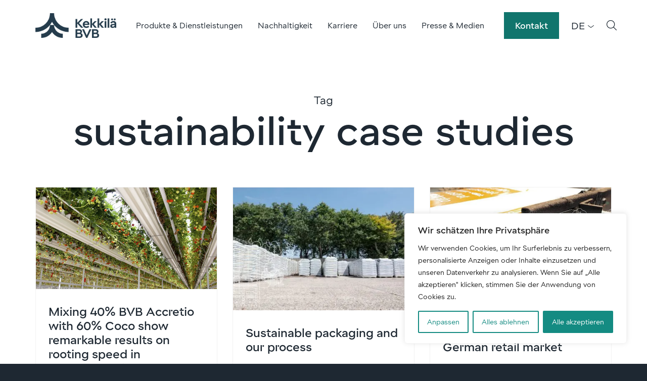

--- FILE ---
content_type: text/html; charset=UTF-8
request_url: https://www.kekkila-bvb.com/de/tag/sustainability-case-studies/page/2/
body_size: 21020
content:
<!doctype html>
<html lang="de" dir="ltr">
<head>
    <meta charset="utf-8">
    <meta http-equiv="X-UA-Compatible" content="IE=edge,chrome=1">
    <meta name="viewport" content="width=device-width, initial-scale=1.0">

    <meta name='robots' content='index, follow, max-image-preview:large, max-snippet:-1, max-video-preview:-1' />
	<style>img:is([sizes="auto" i], [sizes^="auto," i]) { contain-intrinsic-size: 3000px 1500px }</style>
	
	<!-- This site is optimized with the Yoast SEO plugin v26.7 - https://yoast.com/wordpress/plugins/seo/ -->
	<title>sustainability case studies Archives - Page 2 of 3 - Kekkilä-BVB</title>
	<link rel="canonical" href="https://www.kekkila-bvb.com/de/tag/sustainability-case-studies/page/2/" />
	<link rel="prev" href="https://www.kekkila-bvb.com/de/tag/sustainability-case-studies/" />
	<link rel="next" href="https://www.kekkila-bvb.com/de/tag/sustainability-case-studies/page/3/" />
	<meta property="og:locale" content="de_DE" />
	<meta property="og:locale:alternate" content="en_US" />
	<meta property="og:locale:alternate" content="fi_FI" />
	<meta property="og:locale:alternate" content="sv_SE" />
	<meta property="og:locale:alternate" content="et_EE" />
	<meta property="og:locale:alternate" content="nl_NL" />
	<meta property="og:locale:alternate" content="es_ES" />
	<meta property="og:type" content="article" />
	<meta property="og:title" content="sustainability case studies Archives - Page 2 of 3 - Kekkilä-BVB" />
	<meta property="og:url" content="https://www.kekkila-bvb.com/de/tag/sustainability-case-studies/" />
	<meta property="og:site_name" content="Kekkilä-BVB" />
	<meta name="twitter:card" content="summary_large_image" />
	<script type="application/ld+json" class="yoast-schema-graph">{"@context":"https://schema.org","@graph":[{"@type":"CollectionPage","@id":"https://www.kekkila-bvb.com/de/tag/sustainability-case-studies/","url":"https://www.kekkila-bvb.com/de/tag/sustainability-case-studies/page/2/","name":"sustainability case studies Archives - Page 2 of 3 - Kekkilä-BVB","isPartOf":{"@id":"https://www.kekkila-bvb.com/de/#website"},"primaryImageOfPage":{"@id":"https://www.kekkila-bvb.com/de/tag/sustainability-case-studies/page/2/#primaryimage"},"image":{"@id":"https://www.kekkila-bvb.com/de/tag/sustainability-case-studies/page/2/#primaryimage"},"thumbnailUrl":"https://www.kekkila-bvb.com/wp-content/uploads/2020/02/20060607-G044.jpg","breadcrumb":{"@id":"https://www.kekkila-bvb.com/de/tag/sustainability-case-studies/page/2/#breadcrumb"},"inLanguage":"de-DE"},{"@type":"ImageObject","inLanguage":"de-DE","@id":"https://www.kekkila-bvb.com/de/tag/sustainability-case-studies/page/2/#primaryimage","url":"https://www.kekkila-bvb.com/wp-content/uploads/2020/02/20060607-G044.jpg","contentUrl":"https://www.kekkila-bvb.com/wp-content/uploads/2020/02/20060607-G044.jpg","width":1366,"height":768,"caption":"20060607-G044.jpg"},{"@type":"BreadcrumbList","@id":"https://www.kekkila-bvb.com/de/tag/sustainability-case-studies/page/2/#breadcrumb","itemListElement":[{"@type":"ListItem","position":1,"name":"Home","item":"https://www.kekkila-bvb.com/de/"},{"@type":"ListItem","position":2,"name":"sustainability case studies"}]},{"@type":"WebSite","@id":"https://www.kekkila-bvb.com/de/#website","url":"https://www.kekkila-bvb.com/de/","name":"Kekkilä-BVB","description":"Growing together for a better future","potentialAction":[{"@type":"SearchAction","target":{"@type":"EntryPoint","urlTemplate":"https://www.kekkila-bvb.com/de/?s={search_term_string}"},"query-input":{"@type":"PropertyValueSpecification","valueRequired":true,"valueName":"search_term_string"}}],"inLanguage":"de-DE"}]}</script>
	<!-- / Yoast SEO plugin. -->


<link rel='dns-prefetch' href='//www.kekkila-bvb.com' />
<link rel='dns-prefetch' href='//maps.googleapis.com' />
<link rel="alternate" type="application/rss+xml" title="Kekkilä-BVB &raquo; sustainability case studies Tag Feed" href="https://www.kekkila-bvb.com/de/tag/sustainability-case-studies/feed/" />
<style id='classic-theme-styles-inline-css' type='text/css'>
/*! This file is auto-generated */
.wp-block-button__link{color:#fff;background-color:#32373c;border-radius:9999px;box-shadow:none;text-decoration:none;padding:calc(.667em + 2px) calc(1.333em + 2px);font-size:1.125em}.wp-block-file__button{background:#32373c;color:#fff;text-decoration:none}
</style>
<style id='global-styles-inline-css' type='text/css'>
:root{--wp--preset--aspect-ratio--square: 1;--wp--preset--aspect-ratio--4-3: 4/3;--wp--preset--aspect-ratio--3-4: 3/4;--wp--preset--aspect-ratio--3-2: 3/2;--wp--preset--aspect-ratio--2-3: 2/3;--wp--preset--aspect-ratio--16-9: 16/9;--wp--preset--aspect-ratio--9-16: 9/16;--wp--preset--color--black: #000000;--wp--preset--color--cyan-bluish-gray: #abb8c3;--wp--preset--color--white: #ffffff;--wp--preset--color--pale-pink: #f78da7;--wp--preset--color--vivid-red: #cf2e2e;--wp--preset--color--luminous-vivid-orange: #ff6900;--wp--preset--color--luminous-vivid-amber: #fcb900;--wp--preset--color--light-green-cyan: #7bdcb5;--wp--preset--color--vivid-green-cyan: #00d084;--wp--preset--color--pale-cyan-blue: #8ed1fc;--wp--preset--color--vivid-cyan-blue: #0693e3;--wp--preset--color--vivid-purple: #9b51e0;--wp--preset--gradient--vivid-cyan-blue-to-vivid-purple: linear-gradient(135deg,rgba(6,147,227,1) 0%,rgb(155,81,224) 100%);--wp--preset--gradient--light-green-cyan-to-vivid-green-cyan: linear-gradient(135deg,rgb(122,220,180) 0%,rgb(0,208,130) 100%);--wp--preset--gradient--luminous-vivid-amber-to-luminous-vivid-orange: linear-gradient(135deg,rgba(252,185,0,1) 0%,rgba(255,105,0,1) 100%);--wp--preset--gradient--luminous-vivid-orange-to-vivid-red: linear-gradient(135deg,rgba(255,105,0,1) 0%,rgb(207,46,46) 100%);--wp--preset--gradient--very-light-gray-to-cyan-bluish-gray: linear-gradient(135deg,rgb(238,238,238) 0%,rgb(169,184,195) 100%);--wp--preset--gradient--cool-to-warm-spectrum: linear-gradient(135deg,rgb(74,234,220) 0%,rgb(151,120,209) 20%,rgb(207,42,186) 40%,rgb(238,44,130) 60%,rgb(251,105,98) 80%,rgb(254,248,76) 100%);--wp--preset--gradient--blush-light-purple: linear-gradient(135deg,rgb(255,206,236) 0%,rgb(152,150,240) 100%);--wp--preset--gradient--blush-bordeaux: linear-gradient(135deg,rgb(254,205,165) 0%,rgb(254,45,45) 50%,rgb(107,0,62) 100%);--wp--preset--gradient--luminous-dusk: linear-gradient(135deg,rgb(255,203,112) 0%,rgb(199,81,192) 50%,rgb(65,88,208) 100%);--wp--preset--gradient--pale-ocean: linear-gradient(135deg,rgb(255,245,203) 0%,rgb(182,227,212) 50%,rgb(51,167,181) 100%);--wp--preset--gradient--electric-grass: linear-gradient(135deg,rgb(202,248,128) 0%,rgb(113,206,126) 100%);--wp--preset--gradient--midnight: linear-gradient(135deg,rgb(2,3,129) 0%,rgb(40,116,252) 100%);--wp--preset--font-size--small: 13px;--wp--preset--font-size--medium: 20px;--wp--preset--font-size--large: 36px;--wp--preset--font-size--x-large: 42px;--wp--preset--spacing--20: 0.44rem;--wp--preset--spacing--30: 0.67rem;--wp--preset--spacing--40: 1rem;--wp--preset--spacing--50: 1.5rem;--wp--preset--spacing--60: 2.25rem;--wp--preset--spacing--70: 3.38rem;--wp--preset--spacing--80: 5.06rem;--wp--preset--shadow--natural: 6px 6px 9px rgba(0, 0, 0, 0.2);--wp--preset--shadow--deep: 12px 12px 50px rgba(0, 0, 0, 0.4);--wp--preset--shadow--sharp: 6px 6px 0px rgba(0, 0, 0, 0.2);--wp--preset--shadow--outlined: 6px 6px 0px -3px rgba(255, 255, 255, 1), 6px 6px rgba(0, 0, 0, 1);--wp--preset--shadow--crisp: 6px 6px 0px rgba(0, 0, 0, 1);}:where(.is-layout-flex){gap: 0.5em;}:where(.is-layout-grid){gap: 0.5em;}body .is-layout-flex{display: flex;}.is-layout-flex{flex-wrap: wrap;align-items: center;}.is-layout-flex > :is(*, div){margin: 0;}body .is-layout-grid{display: grid;}.is-layout-grid > :is(*, div){margin: 0;}:where(.wp-block-columns.is-layout-flex){gap: 2em;}:where(.wp-block-columns.is-layout-grid){gap: 2em;}:where(.wp-block-post-template.is-layout-flex){gap: 1.25em;}:where(.wp-block-post-template.is-layout-grid){gap: 1.25em;}.has-black-color{color: var(--wp--preset--color--black) !important;}.has-cyan-bluish-gray-color{color: var(--wp--preset--color--cyan-bluish-gray) !important;}.has-white-color{color: var(--wp--preset--color--white) !important;}.has-pale-pink-color{color: var(--wp--preset--color--pale-pink) !important;}.has-vivid-red-color{color: var(--wp--preset--color--vivid-red) !important;}.has-luminous-vivid-orange-color{color: var(--wp--preset--color--luminous-vivid-orange) !important;}.has-luminous-vivid-amber-color{color: var(--wp--preset--color--luminous-vivid-amber) !important;}.has-light-green-cyan-color{color: var(--wp--preset--color--light-green-cyan) !important;}.has-vivid-green-cyan-color{color: var(--wp--preset--color--vivid-green-cyan) !important;}.has-pale-cyan-blue-color{color: var(--wp--preset--color--pale-cyan-blue) !important;}.has-vivid-cyan-blue-color{color: var(--wp--preset--color--vivid-cyan-blue) !important;}.has-vivid-purple-color{color: var(--wp--preset--color--vivid-purple) !important;}.has-black-background-color{background-color: var(--wp--preset--color--black) !important;}.has-cyan-bluish-gray-background-color{background-color: var(--wp--preset--color--cyan-bluish-gray) !important;}.has-white-background-color{background-color: var(--wp--preset--color--white) !important;}.has-pale-pink-background-color{background-color: var(--wp--preset--color--pale-pink) !important;}.has-vivid-red-background-color{background-color: var(--wp--preset--color--vivid-red) !important;}.has-luminous-vivid-orange-background-color{background-color: var(--wp--preset--color--luminous-vivid-orange) !important;}.has-luminous-vivid-amber-background-color{background-color: var(--wp--preset--color--luminous-vivid-amber) !important;}.has-light-green-cyan-background-color{background-color: var(--wp--preset--color--light-green-cyan) !important;}.has-vivid-green-cyan-background-color{background-color: var(--wp--preset--color--vivid-green-cyan) !important;}.has-pale-cyan-blue-background-color{background-color: var(--wp--preset--color--pale-cyan-blue) !important;}.has-vivid-cyan-blue-background-color{background-color: var(--wp--preset--color--vivid-cyan-blue) !important;}.has-vivid-purple-background-color{background-color: var(--wp--preset--color--vivid-purple) !important;}.has-black-border-color{border-color: var(--wp--preset--color--black) !important;}.has-cyan-bluish-gray-border-color{border-color: var(--wp--preset--color--cyan-bluish-gray) !important;}.has-white-border-color{border-color: var(--wp--preset--color--white) !important;}.has-pale-pink-border-color{border-color: var(--wp--preset--color--pale-pink) !important;}.has-vivid-red-border-color{border-color: var(--wp--preset--color--vivid-red) !important;}.has-luminous-vivid-orange-border-color{border-color: var(--wp--preset--color--luminous-vivid-orange) !important;}.has-luminous-vivid-amber-border-color{border-color: var(--wp--preset--color--luminous-vivid-amber) !important;}.has-light-green-cyan-border-color{border-color: var(--wp--preset--color--light-green-cyan) !important;}.has-vivid-green-cyan-border-color{border-color: var(--wp--preset--color--vivid-green-cyan) !important;}.has-pale-cyan-blue-border-color{border-color: var(--wp--preset--color--pale-cyan-blue) !important;}.has-vivid-cyan-blue-border-color{border-color: var(--wp--preset--color--vivid-cyan-blue) !important;}.has-vivid-purple-border-color{border-color: var(--wp--preset--color--vivid-purple) !important;}.has-vivid-cyan-blue-to-vivid-purple-gradient-background{background: var(--wp--preset--gradient--vivid-cyan-blue-to-vivid-purple) !important;}.has-light-green-cyan-to-vivid-green-cyan-gradient-background{background: var(--wp--preset--gradient--light-green-cyan-to-vivid-green-cyan) !important;}.has-luminous-vivid-amber-to-luminous-vivid-orange-gradient-background{background: var(--wp--preset--gradient--luminous-vivid-amber-to-luminous-vivid-orange) !important;}.has-luminous-vivid-orange-to-vivid-red-gradient-background{background: var(--wp--preset--gradient--luminous-vivid-orange-to-vivid-red) !important;}.has-very-light-gray-to-cyan-bluish-gray-gradient-background{background: var(--wp--preset--gradient--very-light-gray-to-cyan-bluish-gray) !important;}.has-cool-to-warm-spectrum-gradient-background{background: var(--wp--preset--gradient--cool-to-warm-spectrum) !important;}.has-blush-light-purple-gradient-background{background: var(--wp--preset--gradient--blush-light-purple) !important;}.has-blush-bordeaux-gradient-background{background: var(--wp--preset--gradient--blush-bordeaux) !important;}.has-luminous-dusk-gradient-background{background: var(--wp--preset--gradient--luminous-dusk) !important;}.has-pale-ocean-gradient-background{background: var(--wp--preset--gradient--pale-ocean) !important;}.has-electric-grass-gradient-background{background: var(--wp--preset--gradient--electric-grass) !important;}.has-midnight-gradient-background{background: var(--wp--preset--gradient--midnight) !important;}.has-small-font-size{font-size: var(--wp--preset--font-size--small) !important;}.has-medium-font-size{font-size: var(--wp--preset--font-size--medium) !important;}.has-large-font-size{font-size: var(--wp--preset--font-size--large) !important;}.has-x-large-font-size{font-size: var(--wp--preset--font-size--x-large) !important;}
:where(.wp-block-post-template.is-layout-flex){gap: 1.25em;}:where(.wp-block-post-template.is-layout-grid){gap: 1.25em;}
:where(.wp-block-columns.is-layout-flex){gap: 2em;}:where(.wp-block-columns.is-layout-grid){gap: 2em;}
:root :where(.wp-block-pullquote){font-size: 1.5em;line-height: 1.6;}
</style>
<link rel='stylesheet' id='em-kekkilabvb-frontend.css-css' href='https://www.kekkila-bvb.com/wp-content/themes/everblox/dist/kekkilabvb-frontend.2547e9de7b84bd46c92d.css' type='text/css' media='all' />
<script type="text/javascript" id="webtoffee-cookie-consent-js-extra">
/* <![CDATA[ */
var _wccConfig = {"_ipData":[],"_assetsURL":"https:\/\/www.kekkila-bvb.com\/wp-content\/plugins\/webtoffee-cookie-consent\/lite\/frontend\/images\/","_publicURL":"https:\/\/www.kekkila-bvb.com","_categories":[{"name":"Notwendige","slug":"necessary","isNecessary":true,"ccpaDoNotSell":true,"cookies":[{"cookieID":"pll_language","domain":".www.kekkila-bvb.com","provider":"plugins\/polylang"},{"cookieID":"wt_consent","domain":"www.kekkila-bvb.com","provider":""},{"cookieID":"__cf_bm","domain":".vimeo.com","provider":"cloudflare.com"},{"cookieID":"_cfuvid","domain":".vimeo.com","provider":""},{"cookieID":"li_gc","domain":".linkedin.com","provider":".linkedin.com|licdn.com"}],"active":true,"defaultConsent":{"gdpr":true,"ccpa":true},"foundNoCookieScript":false},{"name":"Funktionale","slug":"functional","isNecessary":false,"ccpaDoNotSell":true,"cookies":[{"cookieID":"lidc","domain":".linkedin.com","provider":".linkedin.com|licdn.com"}],"active":true,"defaultConsent":{"gdpr":false,"ccpa":false},"foundNoCookieScript":false},{"name":"Analyse","slug":"analytics","isNecessary":false,"ccpaDoNotSell":true,"cookies":[{"cookieID":"vuid","domain":".vimeo.com","provider":"vimeo.com"},{"cookieID":"pardot","domain":"pi.pardot.com","provider":"pardot.com"},{"cookieID":"_ga","domain":".kekkila-bvb.com","provider":""},{"cookieID":"_ga_PWF7VBDYBK","domain":".kekkila-bvb.com","provider":""},{"cookieID":"_ga_*","domain":".kekkila-bvb.com","provider":"google-analytics.com|googletagmanager.com\/gtag\/js"}],"active":true,"defaultConsent":{"gdpr":false,"ccpa":false},"foundNoCookieScript":false},{"name":"Leistungs","slug":"performance","isNecessary":false,"ccpaDoNotSell":true,"cookies":[],"active":true,"defaultConsent":{"gdpr":false,"ccpa":false},"foundNoCookieScript":false},{"name":"Werbe","slug":"advertisement","isNecessary":false,"ccpaDoNotSell":true,"cookies":[{"cookieID":"bcookie","domain":".linkedin.com","provider":".linkedin.com|licdn.com"},{"cookieID":"uuid","domain":"kekkila-bvb.videomarketingplatform.co","provider":"mathtag.com"}],"active":true,"defaultConsent":{"gdpr":false,"ccpa":false},"foundNoCookieScript":false},{"name":"Anderen","slug":"others","isNecessary":false,"ccpaDoNotSell":true,"cookies":[{"cookieID":"session_referer","domain":"kekkila-bvb.videomarketingplatform.co","provider":""}],"active":true,"defaultConsent":{"gdpr":false,"ccpa":false},"foundNoCookieScript":false}],"_activeLaw":"gdpr","_rootDomain":"","_block":"1","_showBanner":"1","_bannerConfig":{"GDPR":{"settings":{"type":"box","position":"bottom-right","applicableLaw":"gdpr","preferenceCenter":"center","selectedRegion":"ALL","consentExpiry":365,"shortcodes":[{"key":"wcc_readmore","content":"<a href=\"#\" class=\"wcc-policy\" aria-label=\"Cookie-Richtlinie\" target=\"_blank\" rel=\"noopener\" data-tag=\"readmore-button\">Cookie-Richtlinie<\/a>","tag":"readmore-button","status":false,"attributes":{"rel":"nofollow","target":"_blank"}},{"key":"wcc_show_desc","content":"<button class=\"wcc-show-desc-btn\" data-tag=\"show-desc-button\" aria-label=\"Mehr zeigen\">Mehr zeigen<\/button>","tag":"show-desc-button","status":true,"attributes":[]},{"key":"wcc_hide_desc","content":"<button class=\"wcc-show-desc-btn\" data-tag=\"hide-desc-button\" aria-label=\"Weniger zeigen\">Weniger zeigen<\/button>","tag":"hide-desc-button","status":true,"attributes":[]},{"key":"wcc_category_toggle_label","content":"[wcc_{{status}}_category_label] [wcc_preference_{{category_slug}}_title]","tag":"","status":true,"attributes":[]},{"key":"wcc_enable_category_label","content":"Erm\u00f6glichen","tag":"","status":true,"attributes":[]},{"key":"wcc_disable_category_label","content":"Deaktivieren","tag":"","status":true,"attributes":[]},{"key":"wcc_video_placeholder","content":"<div class=\"video-placeholder-normal\" data-tag=\"video-placeholder\" id=\"[UNIQUEID]\"><p class=\"video-placeholder-text-normal\" data-tag=\"placeholder-title\">Bitte akzeptieren Sie {category} die Cookie-Einwilligung<\/p><\/div>","tag":"","status":true,"attributes":[]},{"key":"wcc_enable_optout_label","content":"Erm\u00f6glichen","tag":"","status":true,"attributes":[]},{"key":"wcc_disable_optout_label","content":"Deaktivieren","tag":"","status":true,"attributes":[]},{"key":"wcc_optout_toggle_label","content":"[wcc_{{status}}_optout_label] [wcc_optout_option_title]","tag":"","status":true,"attributes":[]},{"key":"wcc_optout_option_title","content":"Verkaufen oder teilen Sie meine pers\u00f6nlichen Daten nicht","tag":"","status":true,"attributes":[]},{"key":"wcc_optout_close_label","content":"Nah dran","tag":"","status":true,"attributes":[]}],"bannerEnabled":true},"behaviours":{"reloadBannerOnAccept":false,"loadAnalyticsByDefault":false,"animations":{"onLoad":"animate","onHide":"sticky"}},"config":{"revisitConsent":{"status":true,"tag":"revisit-consent","position":"bottom-left","meta":{"url":"#"},"styles":[],"elements":{"title":{"type":"text","tag":"revisit-consent-title","status":true,"styles":{"color":"#0056a7"}}}},"preferenceCenter":{"toggle":{"status":true,"tag":"detail-category-toggle","type":"toggle","states":{"active":{"styles":{"background-color":"#000000"}},"inactive":{"styles":{"background-color":"#D0D5D2"}}}},"poweredBy":{"status":false,"tag":"detail-powered-by","styles":{"background-color":"#EDEDED","color":"#293C5B"}}},"categoryPreview":{"status":false,"toggle":{"status":true,"tag":"detail-category-preview-toggle","type":"toggle","states":{"active":{"styles":{"background-color":"#000000"}},"inactive":{"styles":{"background-color":"#D0D5D2"}}}}},"videoPlaceholder":{"status":true,"styles":{"background-color":"#148B82","border-color":"#148B82","color":"#ffffff"}},"readMore":{"status":false,"tag":"readmore-button","type":"link","meta":{"noFollow":true,"newTab":true},"styles":{"color":"#000000","background-color":"transparent","border-color":"transparent"}},"auditTable":{"status":true},"optOption":{"status":true,"toggle":{"status":true,"tag":"optout-option-toggle","type":"toggle","states":{"active":{"styles":{"background-color":"#000000"}},"inactive":{"styles":{"background-color":"#FFFFFF"}}}},"gpcOption":false}}}},"_version":"3.4.4","_logConsent":"1","_tags":[{"tag":"accept-button","styles":{"color":"#FFFFFF","background-color":"#148B82","border-color":"#148B82"}},{"tag":"reject-button","styles":{"color":"#148B82","background-color":"transparent","border-color":"#148B82"}},{"tag":"settings-button","styles":{"color":"#148B82","background-color":"transparent","border-color":"#148B82"}},{"tag":"readmore-button","styles":{"color":"#000000","background-color":"transparent","border-color":"transparent"}},{"tag":"donotsell-button","styles":{"color":"#1863dc","background-color":"transparent","border-color":"transparent"}},{"tag":"accept-button","styles":{"color":"#FFFFFF","background-color":"#148B82","border-color":"#148B82"}},{"tag":"revisit-consent","styles":[]}],"_rtl":"","_lawSelected":["GDPR"],"_restApiUrl":"https:\/\/directory.cookieyes.com\/api\/v1\/ip","_renewConsent":"1764242011891","_restrictToCA":"","_customEvents":"","_ccpaAllowedRegions":[],"_gdprAllowedRegions":[],"_closeButtonAction":"reject","_ssl":"1","_providersToBlock":[{"re":".linkedin.com|licdn.com","categories":["functional","advertisement"]},{"re":"vimeo.com","categories":["analytics"]},{"re":"pardot.com","categories":["analytics"]},{"re":"mathtag.com","categories":["advertisement"]}]};
var _wccStyles = {"css":{"GDPR":".wcc-overlay{background: #000000; opacity: 0.4; position: fixed; top: 0; left: 0; width: 100%; height: 100%; z-index: 99999999;}.wcc-hide{display: none;}.wcc-btn-revisit-wrapper{display: flex; padding: 6px; border-radius: 8px; opacity: 0px; background-color:#ffffff; box-shadow: 0px 3px 10px 0px #798da04d;  align-items: center; justify-content: center;   position: fixed; z-index: 999999; cursor: pointer;}.wcc-revisit-bottom-left{bottom: 15px; left: 15px;}.wcc-revisit-bottom-right{bottom: 15px; right: 15px;}.wcc-btn-revisit-wrapper .wcc-btn-revisit{display: flex; align-items: center; justify-content: center; background: none; border: none; cursor: pointer; position: relative; margin: 0; padding: 0;}.wcc-btn-revisit-wrapper .wcc-btn-revisit img{max-width: fit-content; margin: 0; } .wcc-btn-revisit-wrapper .wcc-revisit-help-text{font-size:14px; margin-left:4px; display:none;}.wcc-btn-revisit-wrapper:hover .wcc-revisit-help-text, .wcc-btn-revisit-wrapper:focus-within .wcc-revisit-help-text { display: block;}.wcc-revisit-hide{display: none;}.wcc-preference-btn:hover{cursor:pointer; text-decoration:underline;}.wcc-cookie-audit-table { font-family: inherit; border-collapse: collapse; width: 100%;} .wcc-cookie-audit-table th, .wcc-cookie-audit-table td {text-align: left; padding: 10px; font-size: 12px; color: #000000; word-break: normal; background-color: #d9dfe7; border: 1px solid #cbced6;} .wcc-cookie-audit-table tr:nth-child(2n + 1) td { background: #f1f5fa; }.wcc-consent-container{position: fixed; width: 440px; box-sizing: border-box; z-index: 9999999; border-radius: 6px;}.wcc-consent-container .wcc-consent-bar{background: #ffffff; border: 1px solid; padding: 20px 26px; box-shadow: 0 -1px 10px 0 #acabab4d; border-radius: 6px;}.wcc-box-bottom-left{bottom: 40px; left: 40px;}.wcc-box-bottom-right{bottom: 40px; right: 40px;}.wcc-box-top-left{top: 40px; left: 40px;}.wcc-box-top-right{top: 40px; right: 40px;}.wcc-custom-brand-logo-wrapper .wcc-custom-brand-logo{width: 100px; height: auto; margin: 0 0 12px 0;}.wcc-notice .wcc-title{color: #212121; font-weight: 700; font-size: 18px; line-height: 24px; margin: 0 0 12px 0;}.wcc-notice-des *,.wcc-preference-content-wrapper *,.wcc-accordion-header-des *,.wcc-gpc-wrapper .wcc-gpc-desc *{font-size: 14px;}.wcc-notice-des{color: #212121; font-size: 14px; line-height: 24px; font-weight: 400;}.wcc-notice-des img{height: 25px; width: 25px;}.wcc-consent-bar .wcc-notice-des p,.wcc-gpc-wrapper .wcc-gpc-desc p,.wcc-preference-body-wrapper .wcc-preference-content-wrapper p,.wcc-accordion-header-wrapper .wcc-accordion-header-des p,.wcc-cookie-des-table li div:last-child p{color: inherit; margin-top: 0;}.wcc-notice-des P:last-child,.wcc-preference-content-wrapper p:last-child,.wcc-cookie-des-table li div:last-child p:last-child,.wcc-gpc-wrapper .wcc-gpc-desc p:last-child{margin-bottom: 0;}.wcc-notice-des a.wcc-policy,.wcc-notice-des button.wcc-policy{font-size: 14px; color: #1863dc; white-space: nowrap; cursor: pointer; background: transparent; border: 1px solid; text-decoration: underline;}.wcc-notice-des button.wcc-policy{padding: 0;}.wcc-notice-des a.wcc-policy:focus-visible,.wcc-notice-des button.wcc-policy:focus-visible,.wcc-preference-content-wrapper .wcc-show-desc-btn:focus-visible,.wcc-accordion-header .wcc-accordion-btn:focus-visible,.wcc-preference-header .wcc-btn-close:focus-visible,.wcc-switch input[type=\"checkbox\"]:focus-visible,.wcc-footer-wrapper a:focus-visible,.wcc-btn:focus-visible{outline: 2px solid #1863dc; outline-offset: 2px;}.wcc-btn:focus:not(:focus-visible),.wcc-accordion-header .wcc-accordion-btn:focus:not(:focus-visible),.wcc-preference-content-wrapper .wcc-show-desc-btn:focus:not(:focus-visible),.wcc-btn-revisit-wrapper .wcc-btn-revisit:focus:not(:focus-visible),.wcc-preference-header .wcc-btn-close:focus:not(:focus-visible),.wcc-consent-bar .wcc-banner-btn-close:focus:not(:focus-visible){outline: 0;}button.wcc-show-desc-btn:not(:hover):not(:active){color: #1863dc; background: transparent;}button.wcc-accordion-btn:not(:hover):not(:active),button.wcc-banner-btn-close:not(:hover):not(:active),button.wcc-btn-revisit:not(:hover):not(:active),button.wcc-btn-close:not(:hover):not(:active){background: transparent;}.wcc-consent-bar button:hover,.wcc-modal.wcc-modal-open button:hover,.wcc-consent-bar button:focus,.wcc-modal.wcc-modal-open button:focus{text-decoration: none;}.wcc-notice-btn-wrapper{display: flex; justify-content: flex-start; align-items: center; flex-wrap: wrap; margin-top: 16px;}.wcc-notice-btn-wrapper .wcc-btn{text-shadow: none; box-shadow: none;}.wcc-btn{flex: auto; max-width: 100%; font-size: 14px; font-family: inherit; line-height: 24px; padding: 8px; font-weight: 500; margin: 0 8px 0 0; border-radius: 2px; cursor: pointer; text-align: center; text-transform: none; min-height: 0;}.wcc-btn:hover{opacity: 0.8;}.wcc-btn-customize{color: #1863dc; background: transparent; border: 2px solid #1863dc;}.wcc-btn-reject{color: #1863dc; background: transparent; border: 2px solid #1863dc;}.wcc-btn-accept{background: #1863dc; color: #ffffff; border: 2px solid #1863dc;}.wcc-btn:last-child{margin-right: 0;}@media (max-width: 576px){.wcc-box-bottom-left{bottom: 0; left: 0;}.wcc-box-bottom-right{bottom: 0; right: 0;}.wcc-box-top-left{top: 0; left: 0;}.wcc-box-top-right{top: 0; right: 0;}}@media (max-width: 440px){.wcc-box-bottom-left, .wcc-box-bottom-right, .wcc-box-top-left, .wcc-box-top-right{width: 100%; max-width: 100%;}.wcc-consent-container .wcc-consent-bar{padding: 20px 0;}.wcc-custom-brand-logo-wrapper, .wcc-notice .wcc-title, .wcc-notice-des, .wcc-notice-btn-wrapper{padding: 0 24px;}.wcc-notice-des{max-height: 40vh; overflow-y: scroll;}.wcc-notice-btn-wrapper{flex-direction: column; margin-top: 0;}.wcc-btn{width: 100%; margin: 10px 0 0 0;}.wcc-notice-btn-wrapper .wcc-btn-customize{order: 2;}.wcc-notice-btn-wrapper .wcc-btn-reject{order: 3;}.wcc-notice-btn-wrapper .wcc-btn-accept{order: 1; margin-top: 16px;}}@media (max-width: 352px){.wcc-notice .wcc-title{font-size: 16px;}.wcc-notice-des *{font-size: 12px;}.wcc-notice-des, .wcc-btn{font-size: 12px;}}.wcc-modal.wcc-modal-open{display: flex; visibility: visible; -webkit-transform: translate(-50%, -50%); -moz-transform: translate(-50%, -50%); -ms-transform: translate(-50%, -50%); -o-transform: translate(-50%, -50%); transform: translate(-50%, -50%); top: 50%; left: 50%; transition: all 1s ease;}.wcc-modal{box-shadow: 0 32px 68px rgba(0, 0, 0, 0.3); margin: 0 auto; position: fixed; max-width: 100%; background: #ffffff; top: 50%; box-sizing: border-box; border-radius: 6px; z-index: 999999999; color: #212121; -webkit-transform: translate(-50%, 100%); -moz-transform: translate(-50%, 100%); -ms-transform: translate(-50%, 100%); -o-transform: translate(-50%, 100%); transform: translate(-50%, 100%); visibility: hidden; transition: all 0s ease;}.wcc-preference-center{max-height: 79vh; overflow: hidden; width: 845px; overflow: hidden; flex: 1 1 0; display: flex; flex-direction: column; border-radius: 6px;}.wcc-preference-header{display: flex; align-items: center; justify-content: space-between; padding: 22px 24px; border-bottom: 1px solid;}.wcc-preference-header .wcc-preference-title{font-size: 18px; font-weight: 700; line-height: 24px;}.wcc-google-privacy-url a {text-decoration:none;color: #1863dc;cursor:pointer;} .wcc-preference-header .wcc-btn-close{margin: 0; cursor: pointer; vertical-align: middle; padding: 0; background: none; border: none; width: auto; height: auto; min-height: 0; line-height: 0; text-shadow: none; box-shadow: none;}.wcc-preference-header .wcc-btn-close img{margin: 0; height: 10px; width: 10px;}.wcc-preference-body-wrapper{padding: 0 24px; flex: 1; overflow: auto; box-sizing: border-box;}.wcc-preference-content-wrapper,.wcc-gpc-wrapper .wcc-gpc-desc,.wcc-google-privacy-policy{font-size: 14px; line-height: 24px; font-weight: 400; padding: 12px 0;}.wcc-preference-content-wrapper{border-bottom: 1px solid;}.wcc-preference-content-wrapper img{height: 25px; width: 25px;}.wcc-preference-content-wrapper .wcc-show-desc-btn{font-size: 14px; font-family: inherit; color: #1863dc; text-decoration: none; line-height: 24px; padding: 0; margin: 0; white-space: nowrap; cursor: pointer; background: transparent; border-color: transparent; text-transform: none; min-height: 0; text-shadow: none; box-shadow: none;}.wcc-accordion-wrapper{margin-bottom: 10px;}.wcc-accordion{border-bottom: 1px solid;}.wcc-accordion:last-child{border-bottom: none;}.wcc-accordion .wcc-accordion-item{display: flex; margin-top: 10px;}.wcc-accordion .wcc-accordion-body{display: none;}.wcc-accordion.wcc-accordion-active .wcc-accordion-body{display: block; padding: 0 22px; margin-bottom: 16px;}.wcc-accordion-header-wrapper{cursor: pointer; width: 100%;}.wcc-accordion-item .wcc-accordion-header{display: flex; justify-content: space-between; align-items: center;}.wcc-accordion-header .wcc-accordion-btn{font-size: 16px; font-family: inherit; color: #212121; line-height: 24px; background: none; border: none; font-weight: 700; padding: 0; margin: 0; cursor: pointer; text-transform: none; min-height: 0; text-shadow: none; box-shadow: none;}.wcc-accordion-header .wcc-always-active{color: #008000; font-weight: 600; line-height: 24px; font-size: 14px;}.wcc-accordion-header-des{font-size: 14px; line-height: 24px; margin: 10px 0 16px 0;}.wcc-accordion-chevron{margin-right: 22px; position: relative; cursor: pointer;}.wcc-accordion-chevron-hide{display: none;}.wcc-accordion .wcc-accordion-chevron i::before{content: \"\"; position: absolute; border-right: 1.4px solid; border-bottom: 1.4px solid; border-color: inherit; height: 6px; width: 6px; -webkit-transform: rotate(-45deg); -moz-transform: rotate(-45deg); -ms-transform: rotate(-45deg); -o-transform: rotate(-45deg); transform: rotate(-45deg); transition: all 0.2s ease-in-out; top: 8px;}.wcc-accordion.wcc-accordion-active .wcc-accordion-chevron i::before{-webkit-transform: rotate(45deg); -moz-transform: rotate(45deg); -ms-transform: rotate(45deg); -o-transform: rotate(45deg); transform: rotate(45deg);}.wcc-audit-table{background: #f4f4f4; border-radius: 6px;}.wcc-audit-table .wcc-empty-cookies-text{color: inherit; font-size: 12px; line-height: 24px; margin: 0; padding: 10px;}.wcc-audit-table .wcc-cookie-des-table{font-size: 12px; line-height: 24px; font-weight: normal; padding: 15px 10px; border-bottom: 1px solid; border-bottom-color: inherit; margin: 0;}.wcc-audit-table .wcc-cookie-des-table:last-child{border-bottom: none;}.wcc-audit-table .wcc-cookie-des-table li{list-style-type: none; display: flex; padding: 3px 0;}.wcc-audit-table .wcc-cookie-des-table li:first-child{padding-top: 0;}.wcc-cookie-des-table li div:first-child{width: 100px; font-weight: 600; word-break: break-word; word-wrap: break-word;}.wcc-cookie-des-table li div:last-child{flex: 1; word-break: break-word; word-wrap: break-word; margin-left: 8px;}.wcc-footer-shadow{display: block; width: 100%; height: 40px; background: linear-gradient(180deg, rgba(255, 255, 255, 0) 0%, #ffffff 100%); position: absolute; bottom: calc(100% - 1px);}.wcc-footer-wrapper{position: relative;}.wcc-prefrence-btn-wrapper{display: flex; flex-wrap: wrap; align-items: center; justify-content: center; padding: 22px 24px; border-top: 1px solid;}.wcc-prefrence-btn-wrapper .wcc-btn{flex: auto; max-width: 100%; text-shadow: none; box-shadow: none;}.wcc-btn-preferences{color: #1863dc; background: transparent; border: 2px solid #1863dc;}.wcc-preference-header,.wcc-preference-body-wrapper,.wcc-preference-content-wrapper,.wcc-accordion-wrapper,.wcc-accordion,.wcc-accordion-wrapper,.wcc-footer-wrapper,.wcc-prefrence-btn-wrapper{border-color: inherit;}@media (max-width: 845px){.wcc-modal{max-width: calc(100% - 16px);}}@media (max-width: 576px){.wcc-modal{max-width: 100%;}.wcc-preference-center{max-height: 100vh;}.wcc-prefrence-btn-wrapper{flex-direction: column;}.wcc-accordion.wcc-accordion-active .wcc-accordion-body{padding-right: 0;}.wcc-prefrence-btn-wrapper .wcc-btn{width: 100%; margin: 10px 0 0 0;}.wcc-prefrence-btn-wrapper .wcc-btn-reject{order: 3;}.wcc-prefrence-btn-wrapper .wcc-btn-accept{order: 1; margin-top: 0;}.wcc-prefrence-btn-wrapper .wcc-btn-preferences{order: 2;}}@media (max-width: 425px){.wcc-accordion-chevron{margin-right: 15px;}.wcc-notice-btn-wrapper{margin-top: 0;}.wcc-accordion.wcc-accordion-active .wcc-accordion-body{padding: 0 15px;}}@media (max-width: 352px){.wcc-preference-header .wcc-preference-title{font-size: 16px;}.wcc-preference-header{padding: 16px 24px;}.wcc-preference-content-wrapper *, .wcc-accordion-header-des *{font-size: 12px;}.wcc-preference-content-wrapper, .wcc-preference-content-wrapper .wcc-show-more, .wcc-accordion-header .wcc-always-active, .wcc-accordion-header-des, .wcc-preference-content-wrapper .wcc-show-desc-btn, .wcc-notice-des a.wcc-policy{font-size: 12px;}.wcc-accordion-header .wcc-accordion-btn{font-size: 14px;}}.wcc-switch{display: flex;}.wcc-switch input[type=\"checkbox\"]{position: relative; width: 44px; height: 24px; margin: 0; background: #d0d5d2; -webkit-appearance: none; border-radius: 50px; cursor: pointer; outline: 0; border: none; top: 0;}.wcc-switch input[type=\"checkbox\"]:checked{background: #1863dc;}.wcc-switch input[type=\"checkbox\"]:before{position: absolute; content: \"\"; height: 20px; width: 20px; left: 2px; bottom: 2px; border-radius: 50%; background-color: white; -webkit-transition: 0.4s; transition: 0.4s; margin: 0;}.wcc-switch input[type=\"checkbox\"]:after{display: none;}.wcc-switch input[type=\"checkbox\"]:checked:before{-webkit-transform: translateX(20px); -ms-transform: translateX(20px); transform: translateX(20px);}@media (max-width: 425px){.wcc-switch input[type=\"checkbox\"]{width: 38px; height: 21px;}.wcc-switch input[type=\"checkbox\"]:before{height: 17px; width: 17px;}.wcc-switch input[type=\"checkbox\"]:checked:before{-webkit-transform: translateX(17px); -ms-transform: translateX(17px); transform: translateX(17px);}}.wcc-consent-bar .wcc-banner-btn-close{position: absolute; right: 14px; top: 14px; background: none; border: none; cursor: pointer; padding: 0; margin: 0; min-height: 0; line-height: 0; height: auto; width: auto; text-shadow: none; box-shadow: none;}.wcc-consent-bar .wcc-banner-btn-close img{height: 10px; width: 10px; margin: 0;}.wcc-notice-group{font-size: 14px; line-height: 24px; font-weight: 400; color: #212121;}.wcc-notice-btn-wrapper .wcc-btn-do-not-sell{font-size: 14px; line-height: 24px; padding: 6px 0; margin: 0; font-weight: 500; background: none; border-radius: 2px; border: none; white-space: nowrap; cursor: pointer; text-align: left; color: #1863dc; background: transparent; border-color: transparent; box-shadow: none; text-shadow: none;}.wcc-consent-bar .wcc-banner-btn-close:focus-visible,.wcc-notice-btn-wrapper .wcc-btn-do-not-sell:focus-visible,.wcc-opt-out-btn-wrapper .wcc-btn:focus-visible,.wcc-opt-out-checkbox-wrapper input[type=\"checkbox\"].wcc-opt-out-checkbox:focus-visible{outline: 2px solid #1863dc; outline-offset: 2px;}@media (max-width: 440px){.wcc-consent-container{width: 100%;}}@media (max-width: 352px){.wcc-notice-des a.wcc-policy, .wcc-notice-btn-wrapper .wcc-btn-do-not-sell{font-size: 12px;}}.wcc-opt-out-wrapper{padding: 12px 0;}.wcc-opt-out-wrapper .wcc-opt-out-checkbox-wrapper{display: flex; align-items: center;}.wcc-opt-out-checkbox-wrapper .wcc-opt-out-checkbox-label{font-size: 16px; font-weight: 700; line-height: 24px; margin: 0 0 0 12px; cursor: pointer;}.wcc-opt-out-checkbox-wrapper input[type=\"checkbox\"].wcc-opt-out-checkbox{background-color: #ffffff; border: 1px solid black; width: 20px; height: 18.5px; margin: 0; -webkit-appearance: none; position: relative; display: flex; align-items: center; justify-content: center; border-radius: 2px; cursor: pointer;}.wcc-opt-out-checkbox-wrapper input[type=\"checkbox\"].wcc-opt-out-checkbox:checked{background-color: #1863dc; border: none;}.wcc-opt-out-checkbox-wrapper input[type=\"checkbox\"].wcc-opt-out-checkbox:checked::after{left: 6px; bottom: 4px; width: 7px; height: 13px; border: solid #ffffff; border-width: 0 3px 3px 0; border-radius: 2px; -webkit-transform: rotate(45deg); -ms-transform: rotate(45deg); transform: rotate(45deg); content: \"\"; position: absolute; box-sizing: border-box;}.wcc-opt-out-checkbox-wrapper.wcc-disabled .wcc-opt-out-checkbox-label,.wcc-opt-out-checkbox-wrapper.wcc-disabled input[type=\"checkbox\"].wcc-opt-out-checkbox{cursor: no-drop;}.wcc-gpc-wrapper{margin: 0 0 0 32px;}.wcc-footer-wrapper .wcc-opt-out-btn-wrapper{display: flex; flex-wrap: wrap; align-items: center; justify-content: center; padding: 22px 24px;}.wcc-opt-out-btn-wrapper .wcc-btn{flex: auto; max-width: 100%; text-shadow: none; box-shadow: none;}.wcc-opt-out-btn-wrapper .wcc-btn-cancel{border: 1px solid #dedfe0; background: transparent; color: #858585;}.wcc-opt-out-btn-wrapper .wcc-btn-confirm{background: #1863dc; color: #ffffff; border: 1px solid #1863dc;}@media (max-width: 352px){.wcc-opt-out-checkbox-wrapper .wcc-opt-out-checkbox-label{font-size: 14px;}.wcc-gpc-wrapper .wcc-gpc-desc, .wcc-gpc-wrapper .wcc-gpc-desc *{font-size: 12px;}.wcc-opt-out-checkbox-wrapper input[type=\"checkbox\"].wcc-opt-out-checkbox{width: 16px; height: 16px;}.wcc-opt-out-checkbox-wrapper input[type=\"checkbox\"].wcc-opt-out-checkbox:checked::after{left: 5px; bottom: 4px; width: 3px; height: 9px;}.wcc-gpc-wrapper{margin: 0 0 0 28px;}}.video-placeholder-youtube{background-size: 100% 100%; background-position: center; background-repeat: no-repeat; background-color: #b2b0b059; position: relative; display: flex; align-items: center; justify-content: center; max-width: 100%;}.video-placeholder-text-youtube{text-align: center; align-items: center; padding: 10px 16px; background-color: #000000cc; color: #ffffff; border: 1px solid; border-radius: 2px; cursor: pointer;}.video-placeholder-text-youtube:hover{text-decoration:underline;}.video-placeholder-normal{background-image: url(\"\/wp-content\/plugins\/webtoffee-cookie-consent\/lite\/frontend\/images\/placeholder.svg\"); background-size: 80px; background-position: center; background-repeat: no-repeat; background-color: #b2b0b059; position: relative; display: flex; align-items: flex-end; justify-content: center; max-width: 100%;}.video-placeholder-text-normal{align-items: center; padding: 10px 16px; text-align: center; border: 1px solid; border-radius: 2px; cursor: pointer;}.wcc-rtl{direction: rtl; text-align: right;}.wcc-rtl .wcc-banner-btn-close{left: 9px; right: auto;}.wcc-rtl .wcc-notice-btn-wrapper .wcc-btn:last-child{margin-right: 8px;}.wcc-rtl .wcc-notice-btn-wrapper .wcc-btn:first-child{margin-right: 0;}.wcc-rtl .wcc-notice-btn-wrapper{margin-left: 0; margin-right: 15px;}.wcc-rtl .wcc-prefrence-btn-wrapper .wcc-btn{margin-right: 8px;}.wcc-rtl .wcc-prefrence-btn-wrapper .wcc-btn:first-child{margin-right: 0;}.wcc-rtl .wcc-accordion .wcc-accordion-chevron i::before{border: none; border-left: 1.4px solid; border-top: 1.4px solid; left: 12px;}.wcc-rtl .wcc-accordion.wcc-accordion-active .wcc-accordion-chevron i::before{-webkit-transform: rotate(-135deg); -moz-transform: rotate(-135deg); -ms-transform: rotate(-135deg); -o-transform: rotate(-135deg); transform: rotate(-135deg);}@media (max-width: 768px){.wcc-rtl .wcc-notice-btn-wrapper{margin-right: 0;}}@media (max-width: 576px){.wcc-rtl .wcc-notice-btn-wrapper .wcc-btn:last-child{margin-right: 0;}.wcc-rtl .wcc-prefrence-btn-wrapper .wcc-btn{margin-right: 0;}.wcc-rtl .wcc-accordion.wcc-accordion-active .wcc-accordion-body{padding: 0 22px 0 0;}}@media (max-width: 425px){.wcc-rtl .wcc-accordion.wcc-accordion-active .wcc-accordion-body{padding: 0 15px 0 0;}}@media (max-width: 440px){.wcc-consent-bar .wcc-banner-btn-close,.wcc-preference-header .wcc-btn-close{padding: 17px;}.wcc-consent-bar .wcc-banner-btn-close {right: 2px; top: 6px; } .wcc-preference-header{padding: 12px 0 12px 24px;}} @media (min-width: 768px) and (max-width: 1024px) {.wcc-consent-bar .wcc-banner-btn-close,.wcc-preference-header .wcc-btn-close{padding: 17px;}.wcc-consent-bar .wcc-banner-btn-close {right: 2px; top: 6px; } .wcc-preference-header{padding: 12px 0 12px 24px;}}.wcc-rtl .wcc-opt-out-btn-wrapper .wcc-btn{margin-right: 12px;}.wcc-rtl .wcc-opt-out-btn-wrapper .wcc-btn:first-child{margin-right: 0;}.wcc-rtl .wcc-opt-out-checkbox-wrapper .wcc-opt-out-checkbox-label{margin: 0 12px 0 0;}@media (max-height: 480px) {.wcc-consent-container {max-height: 100vh; overflow-y: scroll;} .wcc-notice-des { max-height: unset; overflow-y: unset; } .wcc-preference-center { height: 100vh; overflow: auto; } .wcc-preference-center .wcc-preference-body-wrapper { overflow: unset; } }"}};
var _wccApi = {"base":"https:\/\/www.kekkila-bvb.com\/wp-json\/wcc\/v1\/","nonce":"960d4c7dd9"};
var _wccGCMConfig = {"_mode":"advanced","_urlPassthrough":"","_debugMode":"","_redactData":"","_regions":[],"_wccBypass":"","wait_for_update":"500","_isGTMTemplate":""};
/* ]]> */
</script>
<script type="text/javascript" src="https://www.kekkila-bvb.com/wp-content/plugins/webtoffee-cookie-consent/lite/frontend/js/script.min.js" id="webtoffee-cookie-consent-js"></script>
<script type="text/javascript" src="https://www.kekkila-bvb.com/wp-content/plugins/webtoffee-cookie-consent/lite/frontend/js/gcm.min.js" id="webtoffee-cookie-consent-gcm-js"></script>
<script type="text/javascript" src="https://www.kekkila-bvb.com/wp-includes/js/jquery/jquery.min.js" id="jquery-core-js"></script>
<script type="text/javascript" src="https://www.kekkila-bvb.com/wp-includes/js/jquery/jquery-migrate.min.js" id="jquery-migrate-js"></script>
<script type="text/javascript" id="3d-flip-book-client-locale-loader-js-extra">
/* <![CDATA[ */
var FB3D_CLIENT_LOCALE = {"ajaxurl":"https:\/\/www.kekkila-bvb.com\/wp-admin\/admin-ajax.php","dictionary":{"Table of contents":"Table of contents","Close":"Close","Bookmarks":"Bookmarks","Thumbnails":"Thumbnails","Search":"Search","Share":"Share","Facebook":"Facebook","Twitter":"Twitter","Email":"Email","Play":"Play","Previous page":"Previous page","Next page":"Next page","Zoom in":"Zoom in","Zoom out":"Zoom out","Fit view":"Fit view","Auto play":"Auto play","Full screen":"Full screen","More":"More","Smart pan":"Smart pan","Single page":"Single page","Sounds":"Sounds","Stats":"Stats","Print":"Print","Download":"Download","Goto first page":"Goto first page","Goto last page":"Goto last page"},"images":"https:\/\/www.kekkila-bvb.com\/wp-content\/plugins\/interactive-3d-flipbook-powered-physics-engine\/assets\/images\/","jsData":{"urls":[],"posts":{"ids_mis":[],"ids":[]},"pages":[],"firstPages":[],"bookCtrlProps":[],"bookTemplates":[]},"key":"3d-flip-book","pdfJS":{"pdfJsLib":"https:\/\/www.kekkila-bvb.com\/wp-content\/plugins\/interactive-3d-flipbook-powered-physics-engine\/assets\/js\/pdf.min.js?ver=4.3.136","pdfJsWorker":"https:\/\/www.kekkila-bvb.com\/wp-content\/plugins\/interactive-3d-flipbook-powered-physics-engine\/assets\/js\/pdf.worker.js?ver=4.3.136","stablePdfJsLib":"https:\/\/www.kekkila-bvb.com\/wp-content\/plugins\/interactive-3d-flipbook-powered-physics-engine\/assets\/js\/stable\/pdf.min.js?ver=2.5.207","stablePdfJsWorker":"https:\/\/www.kekkila-bvb.com\/wp-content\/plugins\/interactive-3d-flipbook-powered-physics-engine\/assets\/js\/stable\/pdf.worker.js?ver=2.5.207","pdfJsCMapUrl":"https:\/\/www.kekkila-bvb.com\/wp-content\/plugins\/interactive-3d-flipbook-powered-physics-engine\/assets\/cmaps\/"},"cacheurl":"https:\/\/www.kekkila-bvb.com\/wp-content\/uploads\/3d-flip-book\/cache\/","pluginsurl":"https:\/\/www.kekkila-bvb.com\/wp-content\/plugins\/","pluginurl":"https:\/\/www.kekkila-bvb.com\/wp-content\/plugins\/interactive-3d-flipbook-powered-physics-engine\/","thumbnailSize":{"width":"150","height":"150"},"version":"1.16.17"};
/* ]]> */
</script>
<script type="text/javascript" src="https://www.kekkila-bvb.com/wp-content/plugins/interactive-3d-flipbook-powered-physics-engine/assets/js/client-locale-loader.js" id="3d-flip-book-client-locale-loader-js" async="async" data-wp-strategy="async"></script>
<script type="text/javascript" src="//maps.googleapis.com/maps/api/js?key=AIzaSyB4IhKXXp2pzHVMyj2zVS1h5l-R7p2lMGw&#038;libraries=places" id="gmaps-api-js" async="async" data-wp-strategy="async"></script>
<script type="text/javascript" id="em-kekkilabvb-frontend.js-js-extra">
/* <![CDATA[ */
var emScriptData = {"path":"\/wp-content\/themes\/everblox","siteurl":"https:\/\/www.kekkila-bvb.com","theme":"kekkilabvb","lang":"de"};
var emFeedConfig = {"apiUrl":"https:\/\/www.kekkila-bvb.com\/wp-json\/everblox\/v1\/feed?lang=de","distributorsUrl":"https:\/\/www.kekkila-bvb.com\/wp-json\/everblox\/v1\/distributorsFeed?lang=de","simpleProductsUrl":"https:\/\/www.kekkila-bvb.com\/wp-json\/everblox\/v1\/simpleProducts?lang=de","productsUrl":"https:\/\/www.kekkila-bvb.com\/wp-json\/everblox\/v1\/products?lang=de","projectsUrl":"https:\/\/www.kekkila-bvb.com\/wp-json\/everblox\/v1\/feed-projects?lang=de","videosUrl":"https:\/\/www.kekkila-bvb.com\/wp-json\/everblox\/v1\/feed-videos?lang=de","plantsUrl":"https:\/\/www.kekkila-bvb.com\/wp-json\/everblox\/v1\/plants?lang=de","text":{"notFound":"We couldn't find any posts matching your filters.","readMore":"Mehr lesen","download":"Download","loadMore":"Toon meer","addToCart":"Add to cart","viewProduct":"View product","filtersTitle":"Filtern nach","categoriesTitle":"Categorie\u00ebn","articleTypesTitle":"Artikeltyp","productSegmentsTitle":"Produkteigenschaften","regionsTitle":"Regions","tagsTitle":"Stichw\u00f6rter","productCategoriesTitle":"Productgroep & toepassingen","productApplicationsTitle":"Toepassingen","projectCategoriesTitle":"Project category","videoCategoriesTitle":"Video category","plantCategoriesTitle":"Plantgroep","habitatsTitle":"Habitat","usagesTitle":"Usage area","propertiesTitle":"Eigenschappen","typesTitle":"Content Type","searchTitle":"Suchen","searchPlaceholder":"Type here","searchAriaLabel":"Filter resultaten","selectAll":"Alle","selectClear":"Wis alles","selectClose":"Sluiten","resetButton":"Wis alle filters","order":"Order","orderName":"Naam","orderDate":"Datum","orderPrice":"Prijs","orderPriceAsc":"Laagste prijs","orderPriceDesc":"Hoogste prijs","plantColorsTitle":"Colors","plantBlossomTitle":"Blossom","plantSearchPlaceholder":"Plant name","plantSearchAriaLabel":"Search plants by name","plantWaterTitle":"Water requirement","plantLightTitle":"Light requirement","plantWaterRequirementLarge":"Large","plantWaterRequirementMedium":"Medium","plantWaterRequirementSmall":"Small","plantLightRequirementLarge":"Large","plantLightRequirementMedium":"Medium","plantLightRequirementSmall":"Small"},"svg":{"arrowRight":"<svg xmlns=\"http:\/\/www.w3.org\/2000\/svg\" viewBox=\"0 0 16 16\"><path d=\"M16 8.7v-.4c0-.1-.1-.1-.1-.2l-5-5c-.2-.2-.5-.2-.7 0s-.2.5 0 .7L14.3 8H.5c-.3 0-.5.2-.5.5s.2.5.5.5h13.8l-4.1 4.1c-.2.2-.2.5 0 .7.1.1.2.1.4.1s.3 0 .4-.1l5-5c-.1 0-.1 0 0-.1z\" fill=\"#1e2832\"\/><\/svg>"}};
var emSearchConfig = {"apiUrl":"https:\/\/www.kekkila-bvb.com\/wp-json\/everblox\/v1\/search","language":"de","minLength":"3","text":{"noResults":"Entschuldigung, wir konnten keine Ergebnisse finden.","readMore":"Mehr lesen"}};
/* ]]> */
</script>
<script type="text/javascript" src="https://www.kekkila-bvb.com/wp-content/themes/everblox/dist/kekkilabvb-frontend.f47baf3df31d346081ad.js" id="em-kekkilabvb-frontend.js-js"></script>
<style id="wcc-style-inline">[data-tag]{visibility:hidden;}</style><link rel="icon" href="https://www.kekkila-bvb.com/wp-content/uploads/2020/01/cropped-kekkila-bvb-fav-32x32.png" sizes="32x32" />
<link rel="icon" href="https://www.kekkila-bvb.com/wp-content/uploads/2020/01/cropped-kekkila-bvb-fav-192x192.png" sizes="192x192" />
<link rel="apple-touch-icon" href="https://www.kekkila-bvb.com/wp-content/uploads/2020/01/cropped-kekkila-bvb-fav-180x180.png" />
<meta name="msapplication-TileImage" content="https://www.kekkila-bvb.com/wp-content/uploads/2020/01/cropped-kekkila-bvb-fav-270x270.png" />
		<style type="text/css" id="wp-custom-css">
			.l-agenda__day-schedule-speaker-info > a:hover {
	text-decoration: underline;
}

.l-agenda__buttons a.c-button {
	padding: 10px 15px;
	margin-left: 7px;
	margin-right: 7px;
}
#back-to-the-agendar-btn.l-visual-editor {
	padding-top: 0px !important;
}
#back-to-the-agendar-btn.l-visual-editor .c-button {
	margin-top: 0;
}

/* For the Retail part */
.gform_fileupload_rules {
	display: none !important;
}
.gform_wrapper.gravity-theme .gfield input[type="file"] {
	
}

.gform_wrapper.gravity-theme .gfield input[type="file"]::-webkit-file-upload-button {
  visibility: hidden;
	width: 1px;
}
.gform_wrapper.gravity-theme .gfield input[type="file"]::before {
  content: 'Choose file';
  display: inline-block;
  background: #fff;
  border: 1px solid #148c82;
  border-radius: 3px;
  padding: 10px 15px;
  outline: none;
  white-space: nowrap;
  -webkit-user-select: none;
  cursor: pointer;
  font-weight: 700;
  font-size: 16px;
	color: #148c82;
}
form .gform_body .gform_fields .gfield .gfield_consent_label {
	font-weight: 400 !important;
}
.ginput_container_consent {
	margin-top: 15px !important;
}
.ginput_container_consent input {
	margin-top: 10px !important;
}

/* For the Retail part END */

/* GDPR Cookie banner */
@media (max-width: 550px) {
	#cookie-law-info-bar {
		left: 0 !important;
		width: 100% !important;
	}
}
.cli-bar-btn_container {
	text-align: center;
	display: grid;
	grid-template-columns: 1fr 1fr;
}
#wt-cli-accept-btn,
#wt-cli-reject-btn {
	background-color: #148c82 !important;
	margin: 10px 5px !important;
	font-size: 14px;
	display: inline-flex;
	justify-content: center;
	align-items: center;
}
#wt-cli-privacy-save-btn {
	background-color: #148c82 !important;
}


h1 > span.target-small-number {
	font-size: 22px;
	margin-left: 7px;
}

.c-infographic {
	padding-top: 50px;
}

.c-header-menu-desktop__list>.menu-item .sub-menu {
	min-width: 265px;
}

#growing-media-img-text-block .l-image-and-text__image-wrapper img {
	max-width: 670px !important;
}
#growing-media-img-text-block .l-image-and-text__image-wrapper {
	transform: translateY(90px);
}
#wt-cli-settings-btn {
	display: inline-block;
	margin: 5px !important;
	text-align: center;
	color: rgb(137, 136, 136);
	width: 100%;
	text-decoration: underline;
	border: 0 !important;
}
.gform_wrapper.gravity-theme #gform_7 .gform_footer,
.gform_wrapper.gravity-theme #gform_17 .gform_footer, .gform_wrapper.gravity-theme #gform_16 .gform_footer {
	justify-content: center;
}		</style>
		
    <script>
    if (window.jQuery) {
        if(!window.$) $ = jQuery;
    }
    </script>

    <!-- Google Tag Manager -->
<script>(function(w,d,s,l,i){w[l]=w[l]||[];w[l].push({'gtm.start':
new Date().getTime(),event:'gtm.js'});var f=d.getElementsByTagName(s)[0],
j=d.createElement(s),dl=l!='dataLayer'?'&l='+l:'';j.async=true;j.src=
'https://www.googletagmanager.com/gtm.js?id='+i+dl;f.parentNode.insertBefore(j,f);
})(window,document,'script','dataLayer','GTM-M6PLNB4');</script>
<!-- End Google Tag Manager -->

</head>
<body class="archive paged tag tag-sustainability-case-studies tag-189531 paged-2 tag-paged-2 wp-theme-everblox site-kekkilae-bvb">

    <!-- Google Tag Manager (noscript) -->
<noscript><iframe src="https://www.googletagmanager.com/ns.html?id=GTM-M6PLNB4"
height="0" width="0" style="display:none;visibility:hidden"></iframe></noscript>
<!-- End Google Tag Manager (noscript) -->

    <a href="#site-content" class="c-skip-to-content">Zum Inhalt springen</a>

    
    <header class="l-header js-header l-header--color-dark">
        <div class="l-header__bar">
            <div class="l-header__container">

                <div class="l-navigation-bar">
                    <div class="l-navigation-bar__logo">
                        
    <div class="c-header-logo">
        <a href="https://www.kekkila-bvb.com/de" class="c-header-logo__image">Kekkilä-BVB</a>
    </div>                    </div>
                    <div class="l-navigation-bar__menu">
                        <nav>
                            <div class="c-header-menu-desktop"><ul id="menu-main-navigation-german" class="c-header-menu-desktop__list"><li id="menu-item-13117" class="menu-item menu-item-type-post_type menu-item-object-page menu-item-has-children menu-item-13117"><a href="https://www.kekkila-bvb.com/de/produkte-dienstleistungen/" data-title="Produkte &#038; Dienstleistungen">Produkte &#038; Dienstleistungen</a>
<ul class="sub-menu">
	<li id="menu-item-8992" class="menu-item menu-item-type-custom menu-item-object-custom menu-item-has-children menu-item-8992"><a href="/de/produkte-dienstleistungen/#retail-and-consumer" data-title="Einzelhandel und Verbraucher">Einzelhandel und Verbraucher</a>
	<ul class="sub-menu">
		<li id="menu-item-11391" class="external-link menu-item menu-item-type-custom menu-item-object-custom menu-item-11391"><a target="_blank" href="https://www.algomin.se/" data-title="Algomin Schwedisch">Algomin Schwedisch</a></li>
		<li id="menu-item-9001" class="external-link menu-item menu-item-type-custom menu-item-object-custom menu-item-9001"><a target="_blank" href="https://www.hasselforsgarden.se/" data-title="Hasselfors Garden Schwedisch">Hasselfors Garden Schwedisch</a></li>
		<li id="menu-item-8998" class="external-link menu-item menu-item-type-custom menu-item-object-custom menu-item-8998"><a target="_blank" href="https://www.kekkila-bvb.com/de/retail/" data-title="Kekkilä-BVB Retail">Kekkilä-BVB Retail</a></li>
		<li id="menu-item-8999" class="external-link menu-item menu-item-type-custom menu-item-object-custom menu-item-8999"><a target="_blank" href="https://www.kekkila.fi/" data-title="Kekkilä Garden Finnisch">Kekkilä Garden Finnisch</a></li>
		<li id="menu-item-9000" class="external-link menu-item menu-item-type-custom menu-item-object-custom menu-item-9000"><a target="_blank" href="https://www.kekkila.ee/" data-title="Kekkilä Garden Estnisch">Kekkilä Garden Estnisch</a></li>
	</ul>
</li>
	<li id="menu-item-8991" class="menu-item menu-item-type-custom menu-item-object-custom menu-item-has-children menu-item-8991"><a href="/de/produkte-dienstleistungen/#professional-growing" data-title="Professionelles Wachstum">Professionelles Wachstum</a>
	<ul class="sub-menu">
		<li id="menu-item-8995" class="external-link menu-item menu-item-type-custom menu-item-object-custom menu-item-8995"><a target="_blank" href="https://www.bvb-substrates.nl/" data-title="BVB Substrates">BVB Substrates</a></li>
		<li id="menu-item-8996" class="external-link menu-item menu-item-type-custom menu-item-object-custom menu-item-8996"><a target="_blank" href="https://www.kekkilaprofessional.com/" data-title="Kekkilä Professional">Kekkilä Professional</a></li>
		<li id="menu-item-8997" class="external-link menu-item menu-item-type-custom menu-item-object-custom menu-item-8997"><a target="_blank" href="https://www.brill-substrate.com/en/" data-title="Kekkilä-Brill Substrates">Kekkilä-Brill Substrates</a></li>
	</ul>
</li>
	<li id="menu-item-8993" class="menu-item menu-item-type-custom menu-item-object-custom menu-item-has-children menu-item-8993"><a href="/de/produkte-dienstleistungen/#landscaping" data-title="Landschaftsbau">Landschaftsbau</a>
	<ul class="sub-menu">
		<li id="menu-item-9002" class="external-link menu-item menu-item-type-custom menu-item-object-custom menu-item-9002"><a target="_blank" href="https://bvb-landscaping.nl/" data-title="BVB Landscaping Benelux">BVB Landscaping Benelux</a></li>
		<li id="menu-item-9004" class="external-link menu-item menu-item-type-custom menu-item-object-custom menu-item-9004"><a target="_blank" href="https://www.hasselforsgarden.se/landscaping" data-title="Hasselfors Garden Schwedisch">Hasselfors Garden Schwedisch</a></li>
		<li id="menu-item-9003" class="external-link menu-item menu-item-type-custom menu-item-object-custom menu-item-9003"><a target="_blank" href="https://www.kekkila.fi/viherrakentaminen/" data-title="Kekkilä Viherrakentaminen Suomi">Kekkilä Viherrakentaminen Suomi</a></li>
	</ul>
</li>
	<li id="menu-item-8994" class="menu-item menu-item-type-custom menu-item-object-custom menu-item-8994"><a href="/de/produkte-dienstleistungen/#gc-materials" data-title="Materials">Materials</a></li>
</ul>
</li>
<li id="menu-item-7944" class="menu-item menu-item-type-post_type menu-item-object-page menu-item-has-children menu-item-7944"><a href="https://www.kekkila-bvb.com/de/nachhaltigkeit/" data-title="Nachhaltigkeit">Nachhaltigkeit</a>
<ul class="sub-menu">
	<li id="menu-item-13400" class="menu-item menu-item-type-post_type menu-item-object-page menu-item-13400"><a href="https://www.kekkila-bvb.com/de/nachhaltigkeit/nachhaltigkeitsberichte/" data-title="Nachhaltigkeitsberichte">Nachhaltigkeitsberichte</a></li>
	<li id="menu-item-14177" class="menu-item menu-item-type-post_type menu-item-object-page menu-item-has-children menu-item-14177"><a href="https://www.kekkila-bvb.com/de/nachhaltigkeit/nachhaltigkeitsfahrplan/" data-title="Nachhaltigkeitsfahrplan">Nachhaltigkeitsfahrplan</a>
	<ul class="sub-menu">
		<li id="menu-item-14179" class="menu-item menu-item-type-post_type menu-item-object-page menu-item-14179"><a href="https://www.kekkila-bvb.com/de/nachhaltigkeit/nachhaltigkeitsfahrplan/welt-gruener-und-gesuender/" data-title="Grüner und gesünder Welt">Grüner und gesünder Welt</a></li>
		<li id="menu-item-14182" class="menu-item menu-item-type-post_type menu-item-object-page menu-item-14182"><a href="https://www.kekkila-bvb.com/de/nachhaltigkeit/nachhaltigkeitsfahrplan/arbeiten-im-einklang-mit-der-natur/" data-title="Arbeiten im Einklang mit der Natur">Arbeiten im Einklang mit der Natur</a></li>
		<li id="menu-item-14187" class="menu-item menu-item-type-post_type menu-item-object-page menu-item-14187"><a href="https://www.kekkila-bvb.com/de/nachhaltigkeit/nachhaltigkeitsfahrplan/leute-unterstuetzen/" data-title="Leute unterstützen">Leute unterstützen</a></li>
	</ul>
</li>
	<li id="menu-item-14196" class="menu-item menu-item-type-post_type menu-item-object-page menu-item-14196"><a href="https://www.kekkila-bvb.com/de/nachhaltigkeit/fallstudien-zur-nachhaltigkeit/" data-title="Fallstudien zur Nachhaltigkeit">Fallstudien zur Nachhaltigkeit</a></li>
	<li id="menu-item-14116" class="menu-item menu-item-type-post_type menu-item-object-page menu-item-14116"><a href="https://www.kekkila-bvb.com/de/nachhaltigkeit/kultursubstrate/" data-title="Kultursubstrate">Kultursubstrate</a></li>
	<li id="menu-item-14123" class="menu-item menu-item-type-post_type menu-item-object-page menu-item-14123"><a href="https://www.kekkila-bvb.com/de/nachhaltigkeit/nachhaltigkeitskompass/" data-title="Nachhaltigkeitskompass">Nachhaltigkeitskompass</a></li>
	<li id="menu-item-14117" class="menu-item menu-item-type-post_type menu-item-object-page menu-item-14117"><a href="https://www.kekkila-bvb.com/de/nachhaltigkeit/mitgliedschaften-und-rahmenwerke/" data-title="Mitgliedschaften und Rahmenwerke">Mitgliedschaften und Rahmenwerke</a></li>
	<li id="menu-item-14189" class="menu-item menu-item-type-post_type menu-item-object-page menu-item-14189"><a href="https://www.kekkila-bvb.com/de/nachhaltigkeit/un-leitlinien-fuer-nachhaltige-entwicklung/" data-title="UN-Leitlinien für nachhaltige Entwicklung">UN-Leitlinien für nachhaltige Entwicklung</a></li>
	<li id="menu-item-14192" class="menu-item menu-item-type-post_type menu-item-object-page menu-item-14192"><a href="https://www.kekkila-bvb.com/de/nachhaltigkeit/gesellschaftliche-entwicklungen/" data-title="Gesellschaftliche Entwicklungen">Gesellschaftliche Entwicklungen</a></li>
</ul>
</li>
<li id="menu-item-13114" class="menu-item menu-item-type-post_type menu-item-object-page menu-item-13114"><a href="https://www.kekkila-bvb.com/de/karriere/" data-title="Karriere">Karriere</a></li>
<li id="menu-item-13440" class="menu-item menu-item-type-post_type menu-item-object-page menu-item-has-children menu-item-13440"><a href="https://www.kekkila-bvb.com/de/ueber-uns/" data-title="Über uns">Über uns</a>
<ul class="sub-menu">
	<li id="menu-item-14479" class="menu-item menu-item-type-post_type menu-item-object-page menu-item-14479"><a href="https://www.kekkila-bvb.com/de/ueber-uns/organisation-management/" data-title="Organisation und Management">Organisation und Management</a></li>
	<li id="menu-item-14081" class="menu-item menu-item-type-post_type menu-item-object-page menu-item-14081"><a href="https://www.kekkila-bvb.com/de/ueber-uns/unsere-wurzeln/" data-title="Unsere Wurzeln">Unsere Wurzeln</a></li>
	<li id="menu-item-13626" class="menu-item menu-item-type-post_type menu-item-object-page menu-item-13626"><a href="https://www.kekkila-bvb.com/de/ueber-uns/zertifikate/" data-title="Zertifikate">Zertifikate</a></li>
	<li id="menu-item-14088" class="menu-item menu-item-type-post_type menu-item-object-page menu-item-14088"><a href="https://www.kekkila-bvb.com/de/ueber-uns/strategie-und-geschaeft/" data-title="Strategie und Geschäft">Strategie und Geschäft</a></li>
	<li id="menu-item-14101" class="menu-item menu-item-type-post_type menu-item-object-page menu-item-14101"><a href="https://www.kekkila-bvb.com/de/ueber-uns/forschung-und-innovationen/" data-title="Forschung und Innovationen">Forschung und Innovationen</a></li>
</ul>
</li>
<li id="menu-item-13296" class="menu-item menu-item-type-post_type menu-item-object-page menu-item-has-children menu-item-13296"><a href="https://www.kekkila-bvb.com/de/presse-medien/" data-title="Presse &#038; Medien">Presse &#038; Medien</a>
<ul class="sub-menu">
	<li id="menu-item-13297" class="menu-item menu-item-type-post_type menu-item-object-page menu-item-13297"><a href="https://www.kekkila-bvb.com/de/presse-medien/neuigkeiten/" data-title="Neuigkeiten">Neuigkeiten</a></li>
	<li id="menu-item-13298" class="menu-item menu-item-type-custom menu-item-object-custom menu-item-13298"><a href="/de/presse-medien/neuigkeiten/#/categories=press-release,presseberichte" data-title="Pressemitteilungen">Pressemitteilungen</a></li>
	<li id="menu-item-13299" class="menu-item menu-item-type-custom menu-item-object-custom menu-item-13299"><a href="/de/presse-medien/#info" data-title="Pressekontakt">Pressekontakt</a></li>
	<li id="menu-item-13300" class="menu-item menu-item-type-custom menu-item-object-custom menu-item-has-children menu-item-13300"><a href="/de/presse-medien/#grow" data-title="Grow Veranstaltungen">Grow Veranstaltungen</a>
	<ul class="sub-menu">
		<li id="menu-item-13301" class="external-link menu-item menu-item-type-custom menu-item-object-custom menu-item-13301"><a target="_blank" href="/press-media/growfestival-2023/" data-title="Grow23">Grow23</a></li>
		<li id="menu-item-13302" class="external-link menu-item menu-item-type-custom menu-item-object-custom menu-item-13302"><a target="_blank" href="/press-media/growfestival-2022/" data-title="Grow22">Grow22</a></li>
		<li id="menu-item-13303" class="external-link menu-item menu-item-type-custom menu-item-object-custom menu-item-13303"><a target="_blank" href="/press-media/growfestival-2021/" data-title="Grow21">Grow21</a></li>
	</ul>
</li>
</ul>
</li>
</ul></div>                        </nav>
                    </div>
                    <div class="l-navigation-bar__tools">
                        <div class="l-navigation-bar__contact">
                                                                                        <a href="/de/kontaktieren-sie-uns/" class="c-button">Kontakt</a>
                                                    </div>

                        <div class="l-navigation-bar__language--header">
                            
    <span class="c-language-selector">
        <span class="c-language-selector__current">DE</span>
        <span class="c-language-selector__list">
                            <a href="https://www.kekkila-bvb.com/tag/sustainability-case-studies/">EN</a>
                            <a href="https://www.kekkila-bvb.com/fi/tag/sustainability-case-studies/">FI</a>
                            <a href="https://www.kekkila-bvb.com/sv/tag/sustainability-case-studies/">SV</a>
                            <a href="https://www.kekkila-bvb.com/et/tag/sustainability-case-studies/">ET</a>
                            <a href="https://www.kekkila-bvb.com/nl/tag/sustainability-case-studies/">NL</a>
                            <a href="https://www.kekkila-bvb.com/es/etiqueta/sustainability-case-studies/">ES</a>
            
                    </span>
    </span>

                            </div>

                        <div class="l-navigation-bar__search-toggle">
                            
    <div class="c-search-toggle c-search-toggle--light js-search-open" role="button" aria-label='Suchen'>
        <svg xmlns="http://www.w3.org/2000/svg" viewBox="0 0 24 24">
  <path d="M23.245 23.996c-.2 0-.389-.078-.53-.22L16.2 17.26a9.8241 9.8241 0 01-2.553 1.579c-1.229.522-2.52.787-3.837.787-1.257 0-2.492-.241-3.673-.718-2.431-.981-4.334-2.849-5.359-5.262-1.025-2.412-1.05-5.08-.069-7.51S3.558 1.802 5.97.777C7.199.254 8.489-.01 9.807-.01c1.257 0 2.492.242 3.673.718 2.431.981 4.334 2.849 5.359 5.262 1.025 2.413 1.05 5.08.069 7.51-.402.996-.956 1.909-1.649 2.718l6.517 6.518c.292.292.292.768 0 1.061a.7499.7499 0 01-.531.219zM9.807 1.49c-1.115 0-2.209.224-3.25.667-2.044.869-3.627 2.481-4.458 4.54-.831 2.059-.81 4.318.058 6.362.869 2.044 2.481 3.627 4.54 4.458 1.001.404 2.048.608 3.112.608 1.115 0 2.209-.224 3.25-.667.974-.414 1.847-.998 2.594-1.736.01-.014.021-.026.032-.037a.3655.3655 0 01.045-.039c.763-.771 1.369-1.693 1.786-2.728.831-2.059.81-4.318-.059-6.362-.868-2.044-2.481-3.627-4.54-4.458-.999-.403-2.046-.608-3.11-.608z" fill="#148c82"/>
</svg>    </div>                        </div>
                        <div class="l-navigation-bar__menu-toggle">
                            
    <button class="c-menu-toggle js-header-toggle" role="button" aria-label='Toggle menu'>
        <span class="c-menu-toggle__icon">
            <span></span>
            <span></span>
            <span></span>
        </span>
    </button>                        </div>
                    </div>
                </div>

            </div>
        </div>
        <div class="l-header__mobile-navigation">

            <div class="l-mobile-navigation">
                <div class="l-mobile-navigation__menu">
                    <div class="c-header-menu-mobile"><ul id="menu-main-navigation-german-1" class="c-header-menu-mobile__list"><li class="menu-item menu-item-type-post_type menu-item-object-page menu-item-has-children menu-item-13117"><a href="https://www.kekkila-bvb.com/de/produkte-dienstleistungen/" data-title="Produkte &#038; Dienstleistungen">Produkte &#038; Dienstleistungen</a>
<ul class="sub-menu">
	<li class="menu-item menu-item-type-custom menu-item-object-custom menu-item-has-children menu-item-8992"><a href="/de/produkte-dienstleistungen/#retail-and-consumer" data-title="Einzelhandel und Verbraucher">Einzelhandel und Verbraucher</a>
	<ul class="sub-menu">
		<li class="external-link menu-item menu-item-type-custom menu-item-object-custom menu-item-11391"><a target="_blank" href="https://www.algomin.se/" data-title="Algomin Schwedisch">Algomin Schwedisch</a></li>
		<li class="external-link menu-item menu-item-type-custom menu-item-object-custom menu-item-9001"><a target="_blank" href="https://www.hasselforsgarden.se/" data-title="Hasselfors Garden Schwedisch">Hasselfors Garden Schwedisch</a></li>
		<li class="external-link menu-item menu-item-type-custom menu-item-object-custom menu-item-8998"><a target="_blank" href="https://www.kekkila-bvb.com/de/retail/" data-title="Kekkilä-BVB Retail">Kekkilä-BVB Retail</a></li>
		<li class="external-link menu-item menu-item-type-custom menu-item-object-custom menu-item-8999"><a target="_blank" href="https://www.kekkila.fi/" data-title="Kekkilä Garden Finnisch">Kekkilä Garden Finnisch</a></li>
		<li class="external-link menu-item menu-item-type-custom menu-item-object-custom menu-item-9000"><a target="_blank" href="https://www.kekkila.ee/" data-title="Kekkilä Garden Estnisch">Kekkilä Garden Estnisch</a></li>
	</ul>
</li>
	<li class="menu-item menu-item-type-custom menu-item-object-custom menu-item-has-children menu-item-8991"><a href="/de/produkte-dienstleistungen/#professional-growing" data-title="Professionelles Wachstum">Professionelles Wachstum</a>
	<ul class="sub-menu">
		<li class="external-link menu-item menu-item-type-custom menu-item-object-custom menu-item-8995"><a target="_blank" href="https://www.bvb-substrates.nl/" data-title="BVB Substrates">BVB Substrates</a></li>
		<li class="external-link menu-item menu-item-type-custom menu-item-object-custom menu-item-8996"><a target="_blank" href="https://www.kekkilaprofessional.com/" data-title="Kekkilä Professional">Kekkilä Professional</a></li>
		<li class="external-link menu-item menu-item-type-custom menu-item-object-custom menu-item-8997"><a target="_blank" href="https://www.brill-substrate.com/en/" data-title="Kekkilä-Brill Substrates">Kekkilä-Brill Substrates</a></li>
	</ul>
</li>
	<li class="menu-item menu-item-type-custom menu-item-object-custom menu-item-has-children menu-item-8993"><a href="/de/produkte-dienstleistungen/#landscaping" data-title="Landschaftsbau">Landschaftsbau</a>
	<ul class="sub-menu">
		<li class="external-link menu-item menu-item-type-custom menu-item-object-custom menu-item-9002"><a target="_blank" href="https://bvb-landscaping.nl/" data-title="BVB Landscaping Benelux">BVB Landscaping Benelux</a></li>
		<li class="external-link menu-item menu-item-type-custom menu-item-object-custom menu-item-9004"><a target="_blank" href="https://www.hasselforsgarden.se/landscaping" data-title="Hasselfors Garden Schwedisch">Hasselfors Garden Schwedisch</a></li>
		<li class="external-link menu-item menu-item-type-custom menu-item-object-custom menu-item-9003"><a target="_blank" href="https://www.kekkila.fi/viherrakentaminen/" data-title="Kekkilä Viherrakentaminen Suomi">Kekkilä Viherrakentaminen Suomi</a></li>
	</ul>
</li>
	<li class="menu-item menu-item-type-custom menu-item-object-custom menu-item-8994"><a href="/de/produkte-dienstleistungen/#gc-materials" data-title="Materials">Materials</a></li>
</ul>
</li>
<li class="menu-item menu-item-type-post_type menu-item-object-page menu-item-has-children menu-item-7944"><a href="https://www.kekkila-bvb.com/de/nachhaltigkeit/" data-title="Nachhaltigkeit">Nachhaltigkeit</a>
<ul class="sub-menu">
	<li class="menu-item menu-item-type-post_type menu-item-object-page menu-item-13400"><a href="https://www.kekkila-bvb.com/de/nachhaltigkeit/nachhaltigkeitsberichte/" data-title="Nachhaltigkeitsberichte">Nachhaltigkeitsberichte</a></li>
	<li class="menu-item menu-item-type-post_type menu-item-object-page menu-item-has-children menu-item-14177"><a href="https://www.kekkila-bvb.com/de/nachhaltigkeit/nachhaltigkeitsfahrplan/" data-title="Nachhaltigkeitsfahrplan">Nachhaltigkeitsfahrplan</a>
	<ul class="sub-menu">
		<li class="menu-item menu-item-type-post_type menu-item-object-page menu-item-14179"><a href="https://www.kekkila-bvb.com/de/nachhaltigkeit/nachhaltigkeitsfahrplan/welt-gruener-und-gesuender/" data-title="Grüner und gesünder Welt">Grüner und gesünder Welt</a></li>
		<li class="menu-item menu-item-type-post_type menu-item-object-page menu-item-14182"><a href="https://www.kekkila-bvb.com/de/nachhaltigkeit/nachhaltigkeitsfahrplan/arbeiten-im-einklang-mit-der-natur/" data-title="Arbeiten im Einklang mit der Natur">Arbeiten im Einklang mit der Natur</a></li>
		<li class="menu-item menu-item-type-post_type menu-item-object-page menu-item-14187"><a href="https://www.kekkila-bvb.com/de/nachhaltigkeit/nachhaltigkeitsfahrplan/leute-unterstuetzen/" data-title="Leute unterstützen">Leute unterstützen</a></li>
	</ul>
</li>
	<li class="menu-item menu-item-type-post_type menu-item-object-page menu-item-14196"><a href="https://www.kekkila-bvb.com/de/nachhaltigkeit/fallstudien-zur-nachhaltigkeit/" data-title="Fallstudien zur Nachhaltigkeit">Fallstudien zur Nachhaltigkeit</a></li>
	<li class="menu-item menu-item-type-post_type menu-item-object-page menu-item-14116"><a href="https://www.kekkila-bvb.com/de/nachhaltigkeit/kultursubstrate/" data-title="Kultursubstrate">Kultursubstrate</a></li>
	<li class="menu-item menu-item-type-post_type menu-item-object-page menu-item-14123"><a href="https://www.kekkila-bvb.com/de/nachhaltigkeit/nachhaltigkeitskompass/" data-title="Nachhaltigkeitskompass">Nachhaltigkeitskompass</a></li>
	<li class="menu-item menu-item-type-post_type menu-item-object-page menu-item-14117"><a href="https://www.kekkila-bvb.com/de/nachhaltigkeit/mitgliedschaften-und-rahmenwerke/" data-title="Mitgliedschaften und Rahmenwerke">Mitgliedschaften und Rahmenwerke</a></li>
	<li class="menu-item menu-item-type-post_type menu-item-object-page menu-item-14189"><a href="https://www.kekkila-bvb.com/de/nachhaltigkeit/un-leitlinien-fuer-nachhaltige-entwicklung/" data-title="UN-Leitlinien für nachhaltige Entwicklung">UN-Leitlinien für nachhaltige Entwicklung</a></li>
	<li class="menu-item menu-item-type-post_type menu-item-object-page menu-item-14192"><a href="https://www.kekkila-bvb.com/de/nachhaltigkeit/gesellschaftliche-entwicklungen/" data-title="Gesellschaftliche Entwicklungen">Gesellschaftliche Entwicklungen</a></li>
</ul>
</li>
<li class="menu-item menu-item-type-post_type menu-item-object-page menu-item-13114"><a href="https://www.kekkila-bvb.com/de/karriere/" data-title="Karriere">Karriere</a></li>
<li class="menu-item menu-item-type-post_type menu-item-object-page menu-item-has-children menu-item-13440"><a href="https://www.kekkila-bvb.com/de/ueber-uns/" data-title="Über uns">Über uns</a>
<ul class="sub-menu">
	<li class="menu-item menu-item-type-post_type menu-item-object-page menu-item-14479"><a href="https://www.kekkila-bvb.com/de/ueber-uns/organisation-management/" data-title="Organisation und Management">Organisation und Management</a></li>
	<li class="menu-item menu-item-type-post_type menu-item-object-page menu-item-14081"><a href="https://www.kekkila-bvb.com/de/ueber-uns/unsere-wurzeln/" data-title="Unsere Wurzeln">Unsere Wurzeln</a></li>
	<li class="menu-item menu-item-type-post_type menu-item-object-page menu-item-13626"><a href="https://www.kekkila-bvb.com/de/ueber-uns/zertifikate/" data-title="Zertifikate">Zertifikate</a></li>
	<li class="menu-item menu-item-type-post_type menu-item-object-page menu-item-14088"><a href="https://www.kekkila-bvb.com/de/ueber-uns/strategie-und-geschaeft/" data-title="Strategie und Geschäft">Strategie und Geschäft</a></li>
	<li class="menu-item menu-item-type-post_type menu-item-object-page menu-item-14101"><a href="https://www.kekkila-bvb.com/de/ueber-uns/forschung-und-innovationen/" data-title="Forschung und Innovationen">Forschung und Innovationen</a></li>
</ul>
</li>
<li class="menu-item menu-item-type-post_type menu-item-object-page menu-item-has-children menu-item-13296"><a href="https://www.kekkila-bvb.com/de/presse-medien/" data-title="Presse &#038; Medien">Presse &#038; Medien</a>
<ul class="sub-menu">
	<li class="menu-item menu-item-type-post_type menu-item-object-page menu-item-13297"><a href="https://www.kekkila-bvb.com/de/presse-medien/neuigkeiten/" data-title="Neuigkeiten">Neuigkeiten</a></li>
	<li class="menu-item menu-item-type-custom menu-item-object-custom menu-item-13298"><a href="/de/presse-medien/neuigkeiten/#/categories=press-release,presseberichte" data-title="Pressemitteilungen">Pressemitteilungen</a></li>
	<li class="menu-item menu-item-type-custom menu-item-object-custom menu-item-13299"><a href="/de/presse-medien/#info" data-title="Pressekontakt">Pressekontakt</a></li>
	<li class="menu-item menu-item-type-custom menu-item-object-custom menu-item-has-children menu-item-13300"><a href="/de/presse-medien/#grow" data-title="Grow Veranstaltungen">Grow Veranstaltungen</a>
	<ul class="sub-menu">
		<li class="external-link menu-item menu-item-type-custom menu-item-object-custom menu-item-13301"><a target="_blank" href="/press-media/growfestival-2023/" data-title="Grow23">Grow23</a></li>
		<li class="external-link menu-item menu-item-type-custom menu-item-object-custom menu-item-13302"><a target="_blank" href="/press-media/growfestival-2022/" data-title="Grow22">Grow22</a></li>
		<li class="external-link menu-item menu-item-type-custom menu-item-object-custom menu-item-13303"><a target="_blank" href="/press-media/growfestival-2021/" data-title="Grow21">Grow21</a></li>
	</ul>
</li>
</ul>
</li>
</ul></div>                </div>
                <div class="l-mobile-navigation__tools">
                    <div class="l-mobile-navigation__contact">
                                                                            <a href="/de/kontaktieren-sie-uns/" class="c-button c-button--small">Contact us</a>
                                            </div>                </div>
            </div>

        </div>
    </header>


    <main id="site-content" class="l-site-content" tabindex="-1">

<div class="style style--white-dark">
    <div class="l-archive">
        <div class="l-archive__container">
            <div class="l-archive__title">
                                <p class="large">
                    Tag                </p>
                                <h1>
                    sustainability case studies                </h1>
            </div>
            <div class="l-archive__items">
                                    <div class="l-archive__item">
                        
    <div class="c-story-card c-story-card--with-image">
        <a href="https://www.kekkila-bvb.com/de/article/bvb-accretio/" class="c-story-card__link wrapper-link">
                            <div class="c-story-card__image-wrapper">
                    <div class="c-story-card__image" style="background-image: url(https://www.kekkila-bvb.com/wp-content/uploads/2020/02/20060607-G044.jpg);"></div>
                    <div class="c-story-card__image-overlay"></div>
                </div>
            
            <div class="c-story-card__content">
                <h3 class="c-story-card__title">Mixing 40% BVB Accretio with 60% Coco show remarkable results on rooting speed in strawberry plants</h3>
                <div class="c-story-card__excerpt js-truncate" style="max-height: 7em;">&nbsp; &nbsp; Tests with plants growing in a mixture of 40% sphagnum moss, (raw material...</div>
                <div class="c-story-card__more">
                            <div class="c-text-button c-text-button--icon-after" role="button"  >
            <span class="c-text-button__title">Mehr lesen</span>
            <span class="c-text-button__icon"><svg xmlns="http://www.w3.org/2000/svg" viewBox="0 0 16 16"><path d="M16 8.7v-.4c0-.1-.1-.1-.1-.2l-5-5c-.2-.2-.5-.2-.7 0s-.2.5 0 .7L14.3 8H.5c-.3 0-.5.2-.5.5s.2.5.5.5h13.8l-4.1 4.1c-.2.2-.2.5 0 .7.1.1.2.1.4.1s.3 0 .4-.1l5-5c-.1 0-.1 0 0-.1z" fill="#1e2832"/></svg></span>
        </div>
                    </div>
            </div>
        </a>

                            
            </div>                    </div>                    <div class="l-archive__item">
                        
    <div class="c-story-card c-story-card--with-image">
        <a href="https://www.kekkila-bvb.com/de/article/more-sustainable-packaging/" class="c-story-card__link wrapper-link">
                            <div class="c-story-card__image-wrapper">
                    <div class="c-story-card__image" style="background-image: url(https://www.kekkila-bvb.com/wp-content/uploads/2020/01/2019064-BVB-Substrates-Bloei-EN-09-20200106-pack-1536x569-1-800x296.jpg);"></div>
                    <div class="c-story-card__image-overlay"></div>
                </div>
            
            <div class="c-story-card__content">
                <h3 class="c-story-card__title">Sustainable packaging and our process</h3>
                <div class="c-story-card__excerpt js-truncate" style="max-height: 7em;">The images of plastic soup in our world seas are shocking. As a result, consumers...</div>
                <div class="c-story-card__more">
                            <div class="c-text-button c-text-button--icon-after" role="button"  >
            <span class="c-text-button__title">Mehr lesen</span>
            <span class="c-text-button__icon"><svg xmlns="http://www.w3.org/2000/svg" viewBox="0 0 16 16"><path d="M16 8.7v-.4c0-.1-.1-.1-.1-.2l-5-5c-.2-.2-.5-.2-.7 0s-.2.5 0 .7L14.3 8H.5c-.3 0-.5.2-.5.5s.2.5.5.5h13.8l-4.1 4.1c-.2.2-.2.5 0 .7.1.1.2.1.4.1s.3 0 .4-.1l5-5c-.1 0-.1 0 0-.1z" fill="#1e2832"/></svg></span>
        </div>
                    </div>
            </div>
        </a>

                            
            </div>                    </div>                    <div class="l-archive__item">
                        
    <div class="c-story-card c-story-card--with-image">
        <a href="https://www.kekkila-bvb.com/de/article/80-recycled-materials-delivered-to-german-retail-market/" class="c-story-card__link wrapper-link">
                            <div class="c-story-card__image-wrapper">
                    <div class="c-story-card__image" style="background-image: url(https://www.kekkila-bvb.com/wp-content/uploads/2020/01/packaging-bag-1-800x450.jpg);"></div>
                    <div class="c-story-card__image-overlay"></div>
                </div>
            
            <div class="c-story-card__content">
                <h3 class="c-story-card__title">80% recycled materials in German retail market</h3>
                <div class="c-story-card__excerpt js-truncate" style="max-height: 7em;">The plastic pollution is a major problem for our environment. If not taken care of...</div>
                <div class="c-story-card__more">
                            <div class="c-text-button c-text-button--icon-after" role="button"  >
            <span class="c-text-button__title">Mehr lesen</span>
            <span class="c-text-button__icon"><svg xmlns="http://www.w3.org/2000/svg" viewBox="0 0 16 16"><path d="M16 8.7v-.4c0-.1-.1-.1-.1-.2l-5-5c-.2-.2-.5-.2-.7 0s-.2.5 0 .7L14.3 8H.5c-.3 0-.5.2-.5.5s.2.5.5.5h13.8l-4.1 4.1c-.2.2-.2.5 0 .7.1.1.2.1.4.1s.3 0 .4-.1l5-5c-.1 0-.1 0 0-.1z" fill="#1e2832"/></svg></span>
        </div>
                    </div>
            </div>
        </a>

                            
            </div>                    </div>                    <div class="l-archive__item">
                        
    <div class="c-story-card c-story-card--with-image">
        <a href="https://www.kekkila-bvb.com/de/article/sphagnum-moss-sustainable-innovations-from-2020/" class="c-story-card__link wrapper-link">
                            <div class="c-story-card__image-wrapper">
                    <div class="c-story-card__image" style="background-image: url(https://www.kekkila-bvb.com/wp-content/uploads/2020/01/Moss_SphagnumMagellanicum_Pro-1-800x450.jpg);"></div>
                    <div class="c-story-card__image-overlay"></div>
                </div>
            
            <div class="c-story-card__content">
                <h3 class="c-story-card__title">Sphagnum moss &#8211; sustainable innovations from 2020</h3>
                <div class="c-story-card__excerpt js-truncate" style="max-height: 7em;">Challenge At Kekkilä-BVB, innovation is the platform from which we grow. In addition to our...</div>
                <div class="c-story-card__more">
                            <div class="c-text-button c-text-button--icon-after" role="button"  >
            <span class="c-text-button__title">Mehr lesen</span>
            <span class="c-text-button__icon"><svg xmlns="http://www.w3.org/2000/svg" viewBox="0 0 16 16"><path d="M16 8.7v-.4c0-.1-.1-.1-.1-.2l-5-5c-.2-.2-.5-.2-.7 0s-.2.5 0 .7L14.3 8H.5c-.3 0-.5.2-.5.5s.2.5.5.5h13.8l-4.1 4.1c-.2.2-.2.5 0 .7.1.1.2.1.4.1s.3 0 .4-.1l5-5c-.1 0-.1 0 0-.1z" fill="#1e2832"/></svg></span>
        </div>
                    </div>
            </div>
        </a>

                            
            </div>                    </div>                    <div class="l-archive__item">
                        
    <div class="c-story-card c-story-card--with-image">
        <a href="https://www.kekkila-bvb.com/de/article/dust-reduction/" class="c-story-card__link wrapper-link">
                            <div class="c-story-card__image-wrapper">
                    <div class="c-story-card__image" style="background-image: url(https://www.kekkila-bvb.com/wp-content/uploads/2020/01/090023_8812_tinted-1154x768-1-800x532.jpg);"></div>
                    <div class="c-story-card__image-overlay"></div>
                </div>
            
            <div class="c-story-card__content">
                <h3 class="c-story-card__title">Dust reduction</h3>
                <div class="c-story-card__excerpt js-truncate" style="max-height: 7em;">Case: Dust reduction at production facility in De Lier Problem The development of dust is...</div>
                <div class="c-story-card__more">
                            <div class="c-text-button c-text-button--icon-after" role="button"  >
            <span class="c-text-button__title">Mehr lesen</span>
            <span class="c-text-button__icon"><svg xmlns="http://www.w3.org/2000/svg" viewBox="0 0 16 16"><path d="M16 8.7v-.4c0-.1-.1-.1-.1-.2l-5-5c-.2-.2-.5-.2-.7 0s-.2.5 0 .7L14.3 8H.5c-.3 0-.5.2-.5.5s.2.5.5.5h13.8l-4.1 4.1c-.2.2-.2.5 0 .7.1.1.2.1.4.1s.3 0 .4-.1l5-5c-.1 0-.1 0 0-.1z" fill="#1e2832"/></svg></span>
        </div>
                    </div>
            </div>
        </a>

                            
            </div>                    </div>                    <div class="l-archive__item">
                        
    <div class="c-story-card c-story-card--with-image">
        <a href="https://www.kekkila-bvb.com/de/article/increasing-biodiversity-in-urban-areas/" class="c-story-card__link wrapper-link">
                            <div class="c-story-card__image-wrapper">
                    <div class="c-story-card__image" style="background-image: url(https://www.kekkila-bvb.com/wp-content/uploads/2020/01/Green_growth_and_recycling-1-800x450.jpg);"></div>
                    <div class="c-story-card__image-overlay"></div>
                </div>
            
            <div class="c-story-card__content">
                <h3 class="c-story-card__title">Increasing biodiversity in urban areas</h3>
                <div class="c-story-card__excerpt js-truncate" style="max-height: 7em;">Target: Our actions significantly increase biodiversity in urban areas Case: Rooftop substrate Dubai building Problem...</div>
                <div class="c-story-card__more">
                            <div class="c-text-button c-text-button--icon-after" role="button"  >
            <span class="c-text-button__title">Mehr lesen</span>
            <span class="c-text-button__icon"><svg xmlns="http://www.w3.org/2000/svg" viewBox="0 0 16 16"><path d="M16 8.7v-.4c0-.1-.1-.1-.1-.2l-5-5c-.2-.2-.5-.2-.7 0s-.2.5 0 .7L14.3 8H.5c-.3 0-.5.2-.5.5s.2.5.5.5h13.8l-4.1 4.1c-.2.2-.2.5 0 .7.1.1.2.1.4.1s.3 0 .4-.1l5-5c-.1 0-.1 0 0-.1z" fill="#1e2832"/></svg></span>
        </div>
                    </div>
            </div>
        </a>

                            
            </div>                    </div>                    <div class="l-archive__item">
                        
    <div class="c-story-card c-story-card--with-image">
        <a href="https://www.kekkila-bvb.com/de/article/biodegradable-growbags/" class="c-story-card__link wrapper-link">
                            <div class="c-story-card__image-wrapper">
                    <div class="c-story-card__image" style="background-image: url(https://www.kekkila-bvb.com/wp-content/uploads/2020/01/Growboards-1-800x450.jpg);"></div>
                    <div class="c-story-card__image-overlay"></div>
                </div>
            
            <div class="c-story-card__content">
                <h3 class="c-story-card__title">Biodegradable growbags</h3>
                <div class="c-story-card__excerpt js-truncate" style="max-height: 7em;">Recyclable packaging By 2024 we will ensure that our packaging is recyclable. However, recyclable packaging...</div>
                <div class="c-story-card__more">
                            <div class="c-text-button c-text-button--icon-after" role="button"  >
            <span class="c-text-button__title">Mehr lesen</span>
            <span class="c-text-button__icon"><svg xmlns="http://www.w3.org/2000/svg" viewBox="0 0 16 16"><path d="M16 8.7v-.4c0-.1-.1-.1-.1-.2l-5-5c-.2-.2-.5-.2-.7 0s-.2.5 0 .7L14.3 8H.5c-.3 0-.5.2-.5.5s.2.5.5.5h13.8l-4.1 4.1c-.2.2-.2.5 0 .7.1.1.2.1.4.1s.3 0 .4-.1l5-5c-.1 0-.1 0 0-.1z" fill="#1e2832"/></svg></span>
        </div>
                    </div>
            </div>
        </a>

                            
            </div>                    </div>                    <div class="l-archive__item">
                        
    <div class="c-story-card c-story-card--with-image">
        <a href="https://www.kekkila-bvb.com/de/article/becoming-a-great-place-to-work/" class="c-story-card__link wrapper-link">
                            <div class="c-story-card__image-wrapper">
                    <div class="c-story-card__image" style="background-image: url(https://www.kekkila-bvb.com/wp-content/uploads/2020/01/brooke-cagle-NoRsyXmHGpI-unsplash-scaled-1-800x533.jpg);"></div>
                    <div class="c-story-card__image-overlay"></div>
                </div>
            
            <div class="c-story-card__content">
                <h3 class="c-story-card__title">Becoming a great place to work</h3>
                <div class="c-story-card__excerpt js-truncate" style="max-height: 7em;">Background Kekkilä-BVB has participated in the Great Place to Work study. We now want to...</div>
                <div class="c-story-card__more">
                            <div class="c-text-button c-text-button--icon-after" role="button"  >
            <span class="c-text-button__title">Mehr lesen</span>
            <span class="c-text-button__icon"><svg xmlns="http://www.w3.org/2000/svg" viewBox="0 0 16 16"><path d="M16 8.7v-.4c0-.1-.1-.1-.1-.2l-5-5c-.2-.2-.5-.2-.7 0s-.2.5 0 .7L14.3 8H.5c-.3 0-.5.2-.5.5s.2.5.5.5h13.8l-4.1 4.1c-.2.2-.2.5 0 .7.1.1.2.1.4.1s.3 0 .4-.1l5-5c-.1 0-.1 0 0-.1z" fill="#1e2832"/></svg></span>
        </div>
                    </div>
            </div>
        </a>

                            
            </div>                    </div>                    <div class="l-archive__item">
                        
    <div class="c-story-card c-story-card--with-image">
        <a href="https://www.kekkila-bvb.com/de/article/emissions-reduced-with-40-changing-to-rails/" class="c-story-card__link wrapper-link">
                            <div class="c-story-card__image-wrapper">
                    <div class="c-story-card__image" style="background-image: url(https://www.kekkila-bvb.com/wp-content/uploads/2020/01/Kuistlema_Estonia_2017_bog_01-1-800x449.jpg);"></div>
                    <div class="c-story-card__image-overlay"></div>
                </div>
            
            <div class="c-story-card__content">
                <h3 class="c-story-card__title">Emissions reduced with 40% changing to rails</h3>
                <div class="c-story-card__excerpt js-truncate" style="max-height: 7em;">Changing from truck to rail reduced Co2 emissions with 40% Case: Through our LCA-ECI system...</div>
                <div class="c-story-card__more">
                            <div class="c-text-button c-text-button--icon-after" role="button"  >
            <span class="c-text-button__title">Mehr lesen</span>
            <span class="c-text-button__icon"><svg xmlns="http://www.w3.org/2000/svg" viewBox="0 0 16 16"><path d="M16 8.7v-.4c0-.1-.1-.1-.1-.2l-5-5c-.2-.2-.5-.2-.7 0s-.2.5 0 .7L14.3 8H.5c-.3 0-.5.2-.5.5s.2.5.5.5h13.8l-4.1 4.1c-.2.2-.2.5 0 .7.1.1.2.1.4.1s.3 0 .4-.1l5-5c-.1 0-.1 0 0-.1z" fill="#1e2832"/></svg></span>
        </div>
                    </div>
            </div>
        </a>

                            
            </div>                    </div>                    <div class="l-archive__item">
                        
    <div class="c-story-card c-story-card--with-image">
        <a href="https://www.kekkila-bvb.com/de/article/sustainable-harvesting-for-peat-bogs/" class="c-story-card__link wrapper-link">
                            <div class="c-story-card__image-wrapper">
                    <div class="c-story-card__image" style="background-image: url(https://www.kekkila-bvb.com/wp-content/uploads/2020/01/Peat-production-areas-and-water-treatment-systems.jpg);"></div>
                    <div class="c-story-card__image-overlay"></div>
                </div>
            
            <div class="c-story-card__content">
                <h3 class="c-story-card__title">Sustainable harvesting for peat bogs</h3>
                <div class="c-story-card__excerpt js-truncate" style="max-height: 7em;">Best technique on a case-by-case basis Preparing peat bogs for peat harvesting is a closely...</div>
                <div class="c-story-card__more">
                            <div class="c-text-button c-text-button--icon-after" role="button"  >
            <span class="c-text-button__title">Mehr lesen</span>
            <span class="c-text-button__icon"><svg xmlns="http://www.w3.org/2000/svg" viewBox="0 0 16 16"><path d="M16 8.7v-.4c0-.1-.1-.1-.1-.2l-5-5c-.2-.2-.5-.2-.7 0s-.2.5 0 .7L14.3 8H.5c-.3 0-.5.2-.5.5s.2.5.5.5h13.8l-4.1 4.1c-.2.2-.2.5 0 .7.1.1.2.1.4.1s.3 0 .4-.1l5-5c-.1 0-.1 0 0-.1z" fill="#1e2832"/></svg></span>
        </div>
                    </div>
            </div>
        </a>

                            
            </div>                    </div>            </div>
            <div class="l-archive__pagination" data-style-color>
                <ul class='page-numbers'>
	<li><a class="page-numbers" href="https://www.kekkila-bvb.com/de/tag/sustainability-case-studies/">1</a></li>
	<li><span aria-current="page" class="page-numbers current">2</span></li>
	<li><a class="page-numbers" href="https://www.kekkila-bvb.com/de/tag/sustainability-case-studies/page/3/">3</a></li>
</ul>
            </div>
        </div>
    </div>
</div>


        </main>
        
    <div class="l-footer-cta">
        <div class="l-footer-cta__circle"></div>
        <div class="l-footer-cta__container">
            <a href="/de/kontaktieren-sie-uns/" class="l-footer-cta__wrapper-link">
                <h3>Kontakt</h3>
                <svg xmlns="http://www.w3.org/2000/svg" viewBox="0 0 16 16"><path d="M16 8.7v-.4c0-.1-.1-.1-.1-.2l-5-5c-.2-.2-.5-.2-.7 0s-.2.5 0 .7L14.3 8H.5c-.3 0-.5.2-.5.5s.2.5.5.5h13.8l-4.1 4.1c-.2.2-.2.5 0 .7.1.1.2.1.4.1s.3 0 .4-.1l5-5c-.1 0-.1 0 0-.1z" fill="#1e2832"/></svg>            </a>
        </div>
    </div>
        <footer class="l-footer">
            <div class="l-footer__container">
                <div class="l-footer__columns no-padding-bottom">
                    <div class="l-footer__about">
                        <div class="l-footer__logo">
                            <a href="https://www.kekkila-bvb.com/de" title="Kekkilä-BVB">
                                <img src="https://www.kekkila-bvb.com/wp-content/themes/everblox/assets/kekkilabvb/img/logo-light-128.png" alt="Kekkilä-BVB" />
                            </a>
                        </div>

                    </div>
                    <div class="l-footer__menu">
                        <ul id="menu-main-navigation-german-2" class="c-footer-menu"><li class="menu-item menu-item-type-post_type menu-item-object-page menu-item-has-children menu-item-13117"><a href="https://www.kekkila-bvb.com/de/produkte-dienstleistungen/" data-title="Produkte &#038; Dienstleistungen">Produkte &#038; Dienstleistungen</a>
<ul class="sub-menu">
	<li class="menu-item menu-item-type-custom menu-item-object-custom menu-item-has-children menu-item-8992"><a href="/de/produkte-dienstleistungen/#retail-and-consumer" data-title="Einzelhandel und Verbraucher">Einzelhandel und Verbraucher</a>
	<ul class="sub-menu">
		<li class="external-link menu-item menu-item-type-custom menu-item-object-custom menu-item-11391"><a target="_blank" href="https://www.algomin.se/" data-title="Algomin Schwedisch">Algomin Schwedisch</a></li>
		<li class="external-link menu-item menu-item-type-custom menu-item-object-custom menu-item-9001"><a target="_blank" href="https://www.hasselforsgarden.se/" data-title="Hasselfors Garden Schwedisch">Hasselfors Garden Schwedisch</a></li>
		<li class="external-link menu-item menu-item-type-custom menu-item-object-custom menu-item-8998"><a target="_blank" href="https://www.kekkila-bvb.com/de/retail/" data-title="Kekkilä-BVB Retail">Kekkilä-BVB Retail</a></li>
		<li class="external-link menu-item menu-item-type-custom menu-item-object-custom menu-item-8999"><a target="_blank" href="https://www.kekkila.fi/" data-title="Kekkilä Garden Finnisch">Kekkilä Garden Finnisch</a></li>
		<li class="external-link menu-item menu-item-type-custom menu-item-object-custom menu-item-9000"><a target="_blank" href="https://www.kekkila.ee/" data-title="Kekkilä Garden Estnisch">Kekkilä Garden Estnisch</a></li>
	</ul>
</li>
	<li class="menu-item menu-item-type-custom menu-item-object-custom menu-item-has-children menu-item-8991"><a href="/de/produkte-dienstleistungen/#professional-growing" data-title="Professionelles Wachstum">Professionelles Wachstum</a>
	<ul class="sub-menu">
		<li class="external-link menu-item menu-item-type-custom menu-item-object-custom menu-item-8995"><a target="_blank" href="https://www.bvb-substrates.nl/" data-title="BVB Substrates">BVB Substrates</a></li>
		<li class="external-link menu-item menu-item-type-custom menu-item-object-custom menu-item-8996"><a target="_blank" href="https://www.kekkilaprofessional.com/" data-title="Kekkilä Professional">Kekkilä Professional</a></li>
		<li class="external-link menu-item menu-item-type-custom menu-item-object-custom menu-item-8997"><a target="_blank" href="https://www.brill-substrate.com/en/" data-title="Kekkilä-Brill Substrates">Kekkilä-Brill Substrates</a></li>
	</ul>
</li>
	<li class="menu-item menu-item-type-custom menu-item-object-custom menu-item-has-children menu-item-8993"><a href="/de/produkte-dienstleistungen/#landscaping" data-title="Landschaftsbau">Landschaftsbau</a>
	<ul class="sub-menu">
		<li class="external-link menu-item menu-item-type-custom menu-item-object-custom menu-item-9002"><a target="_blank" href="https://bvb-landscaping.nl/" data-title="BVB Landscaping Benelux">BVB Landscaping Benelux</a></li>
		<li class="external-link menu-item menu-item-type-custom menu-item-object-custom menu-item-9004"><a target="_blank" href="https://www.hasselforsgarden.se/landscaping" data-title="Hasselfors Garden Schwedisch">Hasselfors Garden Schwedisch</a></li>
		<li class="external-link menu-item menu-item-type-custom menu-item-object-custom menu-item-9003"><a target="_blank" href="https://www.kekkila.fi/viherrakentaminen/" data-title="Kekkilä Viherrakentaminen Suomi">Kekkilä Viherrakentaminen Suomi</a></li>
	</ul>
</li>
	<li class="menu-item menu-item-type-custom menu-item-object-custom menu-item-8994"><a href="/de/produkte-dienstleistungen/#gc-materials" data-title="Materials">Materials</a></li>
</ul>
</li>
<li class="menu-item menu-item-type-post_type menu-item-object-page menu-item-has-children menu-item-7944"><a href="https://www.kekkila-bvb.com/de/nachhaltigkeit/" data-title="Nachhaltigkeit">Nachhaltigkeit</a>
<ul class="sub-menu">
	<li class="menu-item menu-item-type-post_type menu-item-object-page menu-item-13400"><a href="https://www.kekkila-bvb.com/de/nachhaltigkeit/nachhaltigkeitsberichte/" data-title="Nachhaltigkeitsberichte">Nachhaltigkeitsberichte</a></li>
	<li class="menu-item menu-item-type-post_type menu-item-object-page menu-item-has-children menu-item-14177"><a href="https://www.kekkila-bvb.com/de/nachhaltigkeit/nachhaltigkeitsfahrplan/" data-title="Nachhaltigkeitsfahrplan">Nachhaltigkeitsfahrplan</a>
	<ul class="sub-menu">
		<li class="menu-item menu-item-type-post_type menu-item-object-page menu-item-14179"><a href="https://www.kekkila-bvb.com/de/nachhaltigkeit/nachhaltigkeitsfahrplan/welt-gruener-und-gesuender/" data-title="Grüner und gesünder Welt">Grüner und gesünder Welt</a></li>
		<li class="menu-item menu-item-type-post_type menu-item-object-page menu-item-14182"><a href="https://www.kekkila-bvb.com/de/nachhaltigkeit/nachhaltigkeitsfahrplan/arbeiten-im-einklang-mit-der-natur/" data-title="Arbeiten im Einklang mit der Natur">Arbeiten im Einklang mit der Natur</a></li>
		<li class="menu-item menu-item-type-post_type menu-item-object-page menu-item-14187"><a href="https://www.kekkila-bvb.com/de/nachhaltigkeit/nachhaltigkeitsfahrplan/leute-unterstuetzen/" data-title="Leute unterstützen">Leute unterstützen</a></li>
	</ul>
</li>
	<li class="menu-item menu-item-type-post_type menu-item-object-page menu-item-14196"><a href="https://www.kekkila-bvb.com/de/nachhaltigkeit/fallstudien-zur-nachhaltigkeit/" data-title="Fallstudien zur Nachhaltigkeit">Fallstudien zur Nachhaltigkeit</a></li>
	<li class="menu-item menu-item-type-post_type menu-item-object-page menu-item-14116"><a href="https://www.kekkila-bvb.com/de/nachhaltigkeit/kultursubstrate/" data-title="Kultursubstrate">Kultursubstrate</a></li>
	<li class="menu-item menu-item-type-post_type menu-item-object-page menu-item-14123"><a href="https://www.kekkila-bvb.com/de/nachhaltigkeit/nachhaltigkeitskompass/" data-title="Nachhaltigkeitskompass">Nachhaltigkeitskompass</a></li>
	<li class="menu-item menu-item-type-post_type menu-item-object-page menu-item-14117"><a href="https://www.kekkila-bvb.com/de/nachhaltigkeit/mitgliedschaften-und-rahmenwerke/" data-title="Mitgliedschaften und Rahmenwerke">Mitgliedschaften und Rahmenwerke</a></li>
	<li class="menu-item menu-item-type-post_type menu-item-object-page menu-item-14189"><a href="https://www.kekkila-bvb.com/de/nachhaltigkeit/un-leitlinien-fuer-nachhaltige-entwicklung/" data-title="UN-Leitlinien für nachhaltige Entwicklung">UN-Leitlinien für nachhaltige Entwicklung</a></li>
	<li class="menu-item menu-item-type-post_type menu-item-object-page menu-item-14192"><a href="https://www.kekkila-bvb.com/de/nachhaltigkeit/gesellschaftliche-entwicklungen/" data-title="Gesellschaftliche Entwicklungen">Gesellschaftliche Entwicklungen</a></li>
</ul>
</li>
<li class="menu-item menu-item-type-post_type menu-item-object-page menu-item-13114"><a href="https://www.kekkila-bvb.com/de/karriere/" data-title="Karriere">Karriere</a></li>
<li class="menu-item menu-item-type-post_type menu-item-object-page menu-item-has-children menu-item-13440"><a href="https://www.kekkila-bvb.com/de/ueber-uns/" data-title="Über uns">Über uns</a>
<ul class="sub-menu">
	<li class="menu-item menu-item-type-post_type menu-item-object-page menu-item-14479"><a href="https://www.kekkila-bvb.com/de/ueber-uns/organisation-management/" data-title="Organisation und Management">Organisation und Management</a></li>
	<li class="menu-item menu-item-type-post_type menu-item-object-page menu-item-14081"><a href="https://www.kekkila-bvb.com/de/ueber-uns/unsere-wurzeln/" data-title="Unsere Wurzeln">Unsere Wurzeln</a></li>
	<li class="menu-item menu-item-type-post_type menu-item-object-page menu-item-13626"><a href="https://www.kekkila-bvb.com/de/ueber-uns/zertifikate/" data-title="Zertifikate">Zertifikate</a></li>
	<li class="menu-item menu-item-type-post_type menu-item-object-page menu-item-14088"><a href="https://www.kekkila-bvb.com/de/ueber-uns/strategie-und-geschaeft/" data-title="Strategie und Geschäft">Strategie und Geschäft</a></li>
	<li class="menu-item menu-item-type-post_type menu-item-object-page menu-item-14101"><a href="https://www.kekkila-bvb.com/de/ueber-uns/forschung-und-innovationen/" data-title="Forschung und Innovationen">Forschung und Innovationen</a></li>
</ul>
</li>
<li class="menu-item menu-item-type-post_type menu-item-object-page menu-item-has-children menu-item-13296"><a href="https://www.kekkila-bvb.com/de/presse-medien/" data-title="Presse &#038; Medien">Presse &#038; Medien</a>
<ul class="sub-menu">
	<li class="menu-item menu-item-type-post_type menu-item-object-page menu-item-13297"><a href="https://www.kekkila-bvb.com/de/presse-medien/neuigkeiten/" data-title="Neuigkeiten">Neuigkeiten</a></li>
	<li class="menu-item menu-item-type-custom menu-item-object-custom menu-item-13298"><a href="/de/presse-medien/neuigkeiten/#/categories=press-release,presseberichte" data-title="Pressemitteilungen">Pressemitteilungen</a></li>
	<li class="menu-item menu-item-type-custom menu-item-object-custom menu-item-13299"><a href="/de/presse-medien/#info" data-title="Pressekontakt">Pressekontakt</a></li>
	<li class="menu-item menu-item-type-custom menu-item-object-custom menu-item-has-children menu-item-13300"><a href="/de/presse-medien/#grow" data-title="Grow Veranstaltungen">Grow Veranstaltungen</a>
	<ul class="sub-menu">
		<li class="external-link menu-item menu-item-type-custom menu-item-object-custom menu-item-13301"><a target="_blank" href="/press-media/growfestival-2023/" data-title="Grow23">Grow23</a></li>
		<li class="external-link menu-item menu-item-type-custom menu-item-object-custom menu-item-13302"><a target="_blank" href="/press-media/growfestival-2022/" data-title="Grow22">Grow22</a></li>
		<li class="external-link menu-item menu-item-type-custom menu-item-object-custom menu-item-13303"><a target="_blank" href="/press-media/growfestival-2021/" data-title="Grow21">Grow21</a></li>
	</ul>
</li>
</ul>
</li>
</ul>                    </div>
                </div>
                <div class="l-footer__columns">
                    <div class="l-footer__text wysiwyg">
                                            </div>
                </div>
                <div class="l-footer__columns l-footer__columns--center">

                    <div class="l-footer__contact"> 
                                                                            <a href="/de/kontaktieren-sie-uns/" class="c-button">Contact us</a>
                                            </div>
                    <div class="l-footer__social-media">
                        
    <div class="c-social-media-links">
        <ul class="c-social-media-links__list">
                            <li>
                    <a href="https://www.linkedin.com/company/kekkila-bvb" aria-label='Bezoek ons op linkedin'>
                        <svg xmlns="http://www.w3.org/2000/svg" width="16" height="16" viewBox="0 0 16 16"><path fill="#444" d="M15.3 0H.7C.3 0 0 .3 0 .7v14.7c0 .3.3.6.7.6h14.7c.4 0 .7-.3.7-.7V.7c-.1-.4-.4-.7-.8-.7zM4.7 13.6H2.4V6h2.4v7.6zM3.6 5c-.8 0-1.4-.7-1.4-1.4 0-.8.6-1.4 1.4-1.4.8 0 1.4.6 1.4 1.4-.1.7-.7 1.4-1.4 1.4zm10 8.6h-2.4V9.9c0-.9 0-2-1.2-2s-1.4 1-1.4 2v3.8H6.2V6h2.3v1c.3-.6 1.1-1.2 2.2-1.2 2.4 0 2.8 1.6 2.8 3.6v4.2z"/></svg>                    </a>
                </li>
                    </ul>
    </div>                    </div>
                </div>
                <div class="l-footer__bottom">
                    <div class="l-footer__bottom-primary">
                        <p>© Copyright <script>document.write(/\d{4}/.exec(Date())[0])</script> • All rights reserved.</p>
                    </div>
                    <div class="l-footer__bottom-secondary">
                        <p><a href="/code-of-conduct/" target="_blank" rel="noopener">Code of conduct (English)</a> | <a href="/de/richtlinie-zur-unternehmensverantwortung/">Unternehmensverantwortung</a> | <a href="/privacy-policy/" target="_blank" rel="noopener">Privacy policy (English)</a></p>
                    </div>
                </div>
            </div>
        </footer>

        
    <div class="l-search-modal js-search-modal">
        <div class="l-search-modal__container">
            <div class="l-search-modal__field">
                
    <div class="c-search-field">
        <h3 class="c-search-field__title">Suche</h3>

        <input id="site-search-input" placeholder="Schreiben Sie hier..." type="text" class="c-search-field__input js-search-input" />

        <input id="search-input-tag" type="hidden" class="js-search-input-tag" value="" />
    </div>            </div>
            <div class="l-search-modal__results">
                    <div class="l-search-results js-search-results">
        <div class="l-search-results__loader">
            
    <div class="c-spinner c-spinner--color-dark"></div>        </div>
        <div class="l-search-results__items js-search-items"></div>

            </div>            </div>
            <a href="#" role="button" class="l-search-modal__close js-search-close js-no-smoothscroll" aria-label="Close search"></a>
        </div>
    </div>
            
                
        <script type="speculationrules">
{"prefetch":[{"source":"document","where":{"and":[{"href_matches":"\/*"},{"not":{"href_matches":["\/wp-*.php","\/wp-admin\/*","\/wp-content\/uploads\/*","\/wp-content\/*","\/wp-content\/plugins\/*","\/wp-content\/themes\/everblox\/*","\/*\\?(.+)"]}},{"not":{"selector_matches":"a[rel~=\"nofollow\"]"}},{"not":{"selector_matches":".no-prefetch, .no-prefetch a"}}]},"eagerness":"conservative"}]}
</script>
<script id="wccBannerTemplate_GDPR" type="text/template"><div class="wcc-btn-revisit-wrapper wcc-revisit-hide" data-tag="revisit-consent" data-tooltip="Einwilligungspräferenzen"> <button class="wcc-btn-revisit" aria-label="Einwilligungspräferenzen"> <img src="https://www.kekkila-bvb.com/wp-content/plugins/webtoffee-cookie-consent/lite/frontend/images/revisit.svg" alt="Revisit consent button"> </button> <span class="wcc-revisit-help-text"> Einwilligungspräferenzen </span></div><div class="wcc-consent-container wcc-hide" role="complementary"> <div class="wcc-consent-bar" data-tag="notice" style="background-color:#FFFFFF;border-color:#f4f4f4">  <div class="wcc-notice"> <p id="wcc-title" class="wcc-title" data-tag="title" role="heading" aria-level="1" aria-labelledby="wcc-title" style="color:#212121">Wir schätzen Ihre Privatsphäre</p><div class="wcc-notice-group"> <div id="wcc-notice-des" class="wcc-notice-des" data-tag="description" aria-describedby="wcc-notice-des" style="color:#212121"> <p>Wir verwenden Cookies, um Ihr Surferlebnis zu verbessern, personalisierte Anzeigen oder Inhalte einzusetzen und unseren Datenverkehr zu analysieren. Wenn Sie auf „Alle akzeptieren" klicken, stimmen Sie der Anwendung von Cookies zu.</p> </div><div class="wcc-notice-btn-wrapper" data-tag="notice-buttons"> <button class="wcc-btn wcc-btn-customize" aria-label="Anpassen" data-tag="settings-button" style="color:#148B82;background-color:transparent;border-color:#148B82">Anpassen</button> <button class="wcc-btn wcc-btn-reject" aria-label="Alles ablehnen" data-tag="reject-button" style="color:#148B82;background-color:transparent;border-color:#148B82">Alles ablehnen</button> <button class="wcc-btn wcc-btn-accept" aria-label="Alle akzeptieren" data-tag="accept-button" style="color:#FFFFFF;background-color:#148B82;border-color:#148B82">Alle akzeptieren</button>  </div></div></div></div></div><div class="wcc-modal" role="dialog" aria-label="Einstellungen für die Zustimmung anpassen"> <div class="wcc-preference-center" data-tag="detail" style="color:#212121;background-color:#FFFFFF;border-color:#f4f4f4"> <div class="wcc-preference-header"> <span id="wcc-preference-title" class="wcc-preference-title" data-tag="detail-title" role="heading" aria-level="1" aria-labelledby="wcc-preference-title" style="color:#212121">Einstellungen für die Zustimmung anpassen</span> <button class="wcc-btn-close" aria-label="Schließen Sie die Cookie-Einstellungen" data-tag="detail-close"> <img src="https://www.kekkila-bvb.com/wp-content/plugins/webtoffee-cookie-consent/lite/frontend/images/close.svg" alt="Close"> </button> </div><div class="wcc-preference-body-wrapper"> <div class="wcc-preference-content-wrapper" data-tag="detail-description" style="color:#212121"> <p>Wir verwenden Cookies, damit Sie effizient navigieren und bestimmte Funktionen ausführen können. Detaillierte Informationen zu allen Cookies finden Sie unten unter jeder Einwilligungskategorie.</p><p>Die als „notwendig" kategorisierten Cookies werden in Ihrem Browser gespeichert, da sie für die Aktivierung der grundlegenden Funktionalitäten der Website unerlässlich sind.</p><p>Wir verwenden auch Cookies von Drittanbietern, die uns dabei helfen, zu analysieren, wie Sie diese Website nutzen, Ihre Präferenzen zu speichern und die für Sie relevanten Inhalte und Werbeanzeigen bereitzustellen. Diese Cookies werden nur mit Ihrer vorherigen Einwilligung in Ihrem Browser gespeichert.</p><p>Sie können einige oder alle dieser Cookies aktivieren oder deaktivieren, aber die Deaktivierung einiger dieser Cookies kann Ihre Browser-Erfahrung beeinträchtigen.</p> </div> <div class="wcc-google-privacy-policy" data-tag="google-privacy-policy">  </div><div class="wcc-accordion-wrapper" data-tag="detail-categories"> <div class="wcc-accordion" id="wccDetailCategorynecessary" role="button" aria-expanded="false"> <div class="wcc-accordion-item"> <div class="wcc-accordion-chevron"><i class="wcc-chevron-right"></i></div> <div class="wcc-accordion-header-wrapper"> <div class="wcc-accordion-header"><button class="wcc-accordion-btn" aria-label="Notwendige" data-tag="detail-category-title" style="color:#212121">Notwendige</button><span class="wcc-always-active">Immer aktiv</span> <div class="wcc-switch" data-tag="detail-category-toggle"><input type="checkbox" id="wccSwitchnecessary"></div> </div> <div class="wcc-accordion-header-des" data-tag="detail-category-description" style="color:#212121"> <p>Notwendige Cookies sind für die Grundfunktionen der Website von entscheidender Bedeutung. Ohne sie kann die Website nicht in der vorgesehenen Weise funktionieren. Diese Cookies speichern keine personenbezogenen Daten.</p></div> </div> </div> <div class="wcc-accordion-body" aria-hidden="true"> <div class="wcc-audit-table" data-tag="audit-table" style="color:#212121;background-color:#f4f4f4;border-color:#ebebeb"><ul class="wcc-cookie-des-table"><li><div>Cookie</div><div>pll_language</div></li><li><div>Dauer</div><div>1 year</div></li><li><div>Beschreibung</div><div>The pll _language cookie is used by Polylang to remember the language selected by the user when returning to the website, and also to get the language information when not available in another way.</div></li></ul><ul class="wcc-cookie-des-table"><li><div>Cookie</div><div>wt_consent</div></li><li><div>Dauer</div><div>1 year</div></li><li><div>Beschreibung</div><div>Used for remembering users’ consent preferences to be respected on subsequent site visits. It does not collect or store personal information about visitors to the site.</div></li></ul><ul class="wcc-cookie-des-table"><li><div>Cookie</div><div>__cf_bm</div></li><li><div>Dauer</div><div>1 hour</div></li><li><div>Beschreibung</div><div>This cookie, set by Cloudflare, is used to support Cloudflare Bot Management. </div></li></ul><ul class="wcc-cookie-des-table"><li><div>Cookie</div><div>_cfuvid</div></li><li><div>Dauer</div><div>session</div></li><li><div>Beschreibung</div><div>Cloudflare sets this cookie to track users across sessions to optimize user experience by maintaining session consistency and providing personalized services</div></li></ul><ul class="wcc-cookie-des-table"><li><div>Cookie</div><div>li_gc</div></li><li><div>Dauer</div><div>6 months</div></li><li><div>Beschreibung</div><div>Linkedin set this cookie for storing visitor's consent regarding using cookies for non-essential purposes.</div></li></ul></div> </div> </div><div class="wcc-accordion" id="wccDetailCategoryfunctional" role="button" aria-expanded="false"> <div class="wcc-accordion-item"> <div class="wcc-accordion-chevron"><i class="wcc-chevron-right"></i></div> <div class="wcc-accordion-header-wrapper"> <div class="wcc-accordion-header"><button class="wcc-accordion-btn" aria-label="Funktionale" data-tag="detail-category-title" style="color:#212121">Funktionale</button><span class="wcc-always-active">Immer aktiv</span> <div class="wcc-switch" data-tag="detail-category-toggle"><input type="checkbox" id="wccSwitchfunctional"></div> </div> <div class="wcc-accordion-header-des" data-tag="detail-category-description" style="color:#212121"> <p>Funktionale Cookies unterstützen bei der Ausführung bestimmter Funktionen, z. B. beim Teilen des Inhalts der Website auf Social Media-Plattformen, beim Sammeln von Feedbacks und anderen Funktionen von Drittanbietern.</p></div> </div> </div> <div class="wcc-accordion-body" aria-hidden="true"> <div class="wcc-audit-table" data-tag="audit-table" style="color:#212121;background-color:#f4f4f4;border-color:#ebebeb"><ul class="wcc-cookie-des-table"><li><div>Cookie</div><div>lidc</div></li><li><div>Dauer</div><div>1 day</div></li><li><div>Beschreibung</div><div>LinkedIn sets the lidc cookie to facilitate data center selection.</div></li></ul></div> </div> </div><div class="wcc-accordion" id="wccDetailCategoryanalytics" role="button" aria-expanded="false"> <div class="wcc-accordion-item"> <div class="wcc-accordion-chevron"><i class="wcc-chevron-right"></i></div> <div class="wcc-accordion-header-wrapper"> <div class="wcc-accordion-header"><button class="wcc-accordion-btn" aria-label="Analyse" data-tag="detail-category-title" style="color:#212121">Analyse</button><span class="wcc-always-active">Immer aktiv</span> <div class="wcc-switch" data-tag="detail-category-toggle"><input type="checkbox" id="wccSwitchanalytics"></div> </div> <div class="wcc-accordion-header-des" data-tag="detail-category-description" style="color:#212121"> <p>Analyse-Cookies werden verwendet um zu verstehen, wie Besucher mit der Website interagieren. Diese Cookies dienen zu Aussagen über die Anzahl der Besucher, Absprungrate, Herkunft der Besucher usw.</p></div> </div> </div> <div class="wcc-accordion-body" aria-hidden="true"> <div class="wcc-audit-table" data-tag="audit-table" style="color:#212121;background-color:#f4f4f4;border-color:#ebebeb"><ul class="wcc-cookie-des-table"><li><div>Cookie</div><div>vuid</div></li><li><div>Dauer</div><div>1 year 1 month 4 days</div></li><li><div>Beschreibung</div><div>Vimeo installs this cookie to collect tracking information by setting a unique ID to embed videos on the website. </div></li></ul><ul class="wcc-cookie-des-table"><li><div>Cookie</div><div>pardot</div></li><li><div>Dauer</div><div>past</div></li><li><div>Beschreibung</div><div>The pardot cookie is set while the visitor is logged in as a Pardot user. The cookie indicates an active session and is not used for tracking.</div></li></ul><ul class="wcc-cookie-des-table"><li><div>Cookie</div><div>_ga</div></li><li><div>Dauer</div><div>2 years</div></li><li><div>Beschreibung</div><div><p>Google analytics uses this cookie to store and count page views</p></div></li></ul><ul class="wcc-cookie-des-table"><li><div>Cookie</div><div>_ga_PWF7VBDYBK</div></li><li><div>Dauer</div><div>2 years</div></li><li><div>Beschreibung</div><div>Google analytics uses this cookie to store and count page views</div></li></ul><ul class="wcc-cookie-des-table"><li><div>Cookie</div><div>_ga_*</div></li><li><div>Dauer</div><div>1 year 1 month 4 days</div></li><li><div>Beschreibung</div><div>Google Analytics sets this cookie to store and count page views.</div></li></ul></div> </div> </div><div class="wcc-accordion" id="wccDetailCategoryperformance" role="button" aria-expanded="false"> <div class="wcc-accordion-item"> <div class="wcc-accordion-chevron"><i class="wcc-chevron-right"></i></div> <div class="wcc-accordion-header-wrapper"> <div class="wcc-accordion-header"><button class="wcc-accordion-btn" aria-label="Leistungs" data-tag="detail-category-title" style="color:#212121">Leistungs</button><span class="wcc-always-active">Immer aktiv</span> <div class="wcc-switch" data-tag="detail-category-toggle"><input type="checkbox" id="wccSwitchperformance"></div> </div> <div class="wcc-accordion-header-des" data-tag="detail-category-description" style="color:#212121"> <p>Leistungs-Cookies werden verwendet, um die wichtigsten Leistungsindizes der Website zu verstehen und zu analysieren. Dies trägt dazu bei, den Besuchern ein besseres Nutzererlebnis zu bieten.</p></div> </div> </div> <div class="wcc-accordion-body" aria-hidden="true"> <div class="wcc-audit-table" data-tag="audit-table" style="color:#212121;background-color:#f4f4f4;border-color:#ebebeb"><p class="wcc-empty-cookies-text">Keine Cookies zum Anzeigen.</p></div> </div> </div><div class="wcc-accordion" id="wccDetailCategoryadvertisement" role="button" aria-expanded="false"> <div class="wcc-accordion-item"> <div class="wcc-accordion-chevron"><i class="wcc-chevron-right"></i></div> <div class="wcc-accordion-header-wrapper"> <div class="wcc-accordion-header"><button class="wcc-accordion-btn" aria-label="Werbe" data-tag="detail-category-title" style="color:#212121">Werbe</button><span class="wcc-always-active">Immer aktiv</span> <div class="wcc-switch" data-tag="detail-category-toggle"><input type="checkbox" id="wccSwitchadvertisement"></div> </div> <div class="wcc-accordion-header-des" data-tag="detail-category-description" style="color:#212121"> <p>Werbe-Cookies werden verwendet, um Besuchern auf der Grundlage der von ihnen zuvor besuchten Seiten maßgeschneiderte Werbung zu liefern und die Wirksamkeit von Werbekampagne nzu analysieren.</p></div> </div> </div> <div class="wcc-accordion-body" aria-hidden="true"> <div class="wcc-audit-table" data-tag="audit-table" style="color:#212121;background-color:#f4f4f4;border-color:#ebebeb"><ul class="wcc-cookie-des-table"><li><div>Cookie</div><div>bcookie</div></li><li><div>Dauer</div><div>1 year</div></li><li><div>Beschreibung</div><div>LinkedIn sets this cookie from LinkedIn share buttons and ad tags to recognize browser IDs.</div></li></ul><ul class="wcc-cookie-des-table"><li><div>Cookie</div><div>uuid</div></li><li><div>Dauer</div><div>never</div></li><li><div>Beschreibung</div><div>MediaMath sets this cookie to avoid the same ads from being shown repeatedly and for relevant advertising.</div></li></ul></div> </div> </div><div class="wcc-accordion" id="wccDetailCategoryothers" role="button" aria-expanded="false"> <div class="wcc-accordion-item"> <div class="wcc-accordion-chevron"><i class="wcc-chevron-right"></i></div> <div class="wcc-accordion-header-wrapper"> <div class="wcc-accordion-header"><button class="wcc-accordion-btn" aria-label="Anderen" data-tag="detail-category-title" style="color:#212121">Anderen</button><span class="wcc-always-active">Immer aktiv</span> <div class="wcc-switch" data-tag="detail-category-toggle"><input type="checkbox" id="wccSwitchothers"></div> </div> <div class="wcc-accordion-header-des" data-tag="detail-category-description" style="color:#212121"> <p>Andere nicht kategorisierte Cookies sind solche, die analysiert werden und noch nicht in eine Kategorie eingestuft wurden.</p></div> </div> </div> <div class="wcc-accordion-body" aria-hidden="true"> <div class="wcc-audit-table" data-tag="audit-table" style="color:#212121;background-color:#f4f4f4;border-color:#ebebeb"><ul class="wcc-cookie-des-table"><li><div>Cookie</div><div>session_referer</div></li><li><div>Dauer</div><div>session</div></li><li><div>Beschreibung</div><div>No description available.</div></li></ul></div> </div> </div> </div></div><div class="wcc-footer-wrapper"> <span class="wcc-footer-shadow"></span> <div class="wcc-prefrence-btn-wrapper" data-tag="detail-buttons"> <button class="wcc-btn wcc-btn-reject" aria-label="Alles ablehnen" data-tag="detail-reject-button" style="color:#148B82;background-color:transparent;border-color:#148B82"> Alles ablehnen </button> <button class="wcc-btn wcc-btn-preferences" aria-label="Speichern Sie meine Einstellungen" data-tag="detail-save-button" style="color:#148B82;background-color:transparent;border-color:#148B82"> Speichern Sie meine Einstellungen </button> <button class="wcc-btn wcc-btn-accept" aria-label="Alle akzeptieren" data-tag="detail-accept-button" style="color:#FFFFFF;background-color:#148B82;border-color:#148B82"> Alle akzeptieren </button> </div><div style="padding: 8px 24px;font-size: 12px;font-weight: 400;line-height: 20px;text-align: right;border-radius: 0 0 6px 6px;direction: ltr;justify-content: flex-end;align-items: center;background-color:#EDEDED;color:#293C5B" data-tag="detail-powered-by"> Powered by <a target="_blank" rel="noopener" href="https://www.webtoffee.com/product/gdpr-cookie-consent" style="margin-left: 5px;line-height: 0"><img src="https://www.kekkila-bvb.com/wp-content/plugins/webtoffee-cookie-consent/lite/frontend/images/webtoffee.svg" alt="Webtoffee logo" style="width: 78px;height: 13px;margin: 0"></a> </div></div></div></div><div class="wcc-overlay wcc-hide"></div></script>
    </body>
</html>
